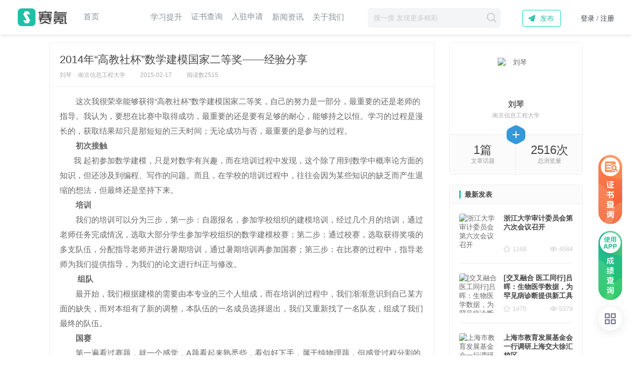

--- FILE ---
content_type: text/html; charset=UTF-8
request_url: https://www.saikr.com/a/1347
body_size: 15414
content:
<!DOCTYPE html>
<!--[if lte IE 9]><html class="lt-ie10 lt-ie9" xmlns="http://www.w3.org/1999/xhtml"> <![endif]-->
<!--[if gt IE 9]><!--><html><!--<![endif]-->
<head>
    <meta http-equiv="Content-Type" content="text/html; charset=utf-8"/>
    <title>2014年“高教社杯”数学建模国家二等奖——经验分享,-大学生社区-赛氪</title>
    <meta name="keywords" content="2014年“高教社杯”数学建模国家二等奖——经验分享,,南京信息工程大学,赛氪,大学生竞赛,大学生活动"/>
    <meta name="description" content="2014年“高教社杯”数学建模国家二等奖——经验分享,作者:刘琴,简介:&nbsp;&nbsp;&nbsp;&nbsp;&nbsp;&nbsp;&nb-大学生竞赛活动社区"/>
    <meta http-equiv="X-UA-Compatible" content="IE=edge,chrome=1"/>
    <meta http-equiv="Access-Control-Allow-Origin" content="*" />
    <meta name="renderer" content="webkit">
    <link rel="Shortcut Icon" href="https://cdn3.saikr.com/img/favicon.ico?v=2025122302">
    <link rel="apple-touch-icon-precomposed" href="https://cdn3.saikr.com/img/icon57x57.png?v=2025122302">
    <link rel="apple-touch-icon-precomposed" sizes="72x72" href="https://cdn3.saikr.com/img/icon72x72.png?v=2025122302"><!-- ipad图标尺寸72x72-->
    <link rel="apple-touch-icon-precomposed" sizes="114x114" href="https://cdn3.saikr.com/img/icon114x114.png?v=2025122302"><!-- 对应retina屏的iPhone及iTouch图标尺寸114x114 -->

    <!-- <link rel="stylesheet" type="text/css" href="https://cdn3.saikr.com/css/top-4.9.6.1.min.css?v=2025122302"> -->
    <link rel="stylesheet" type="text/css" href="https://cdn3.saikr.com/css/top-6.21.2.css?v=2025122302"><!--胜利修改顶部导航高度2024年06月11日14:33:13 -->
    <link rel="stylesheet" type="text/css" href="https://cdn3.saikr.com/css/searchhistory.css?v=2025122302">
    <link rel="stylesheet" type="text/css" href="https://cdn3.saikr.com/css/inprove-info.min.css?v=2025122302">
        <link rel="stylesheet" type="text/css" href="https://cdn3.saikr.com/css/comment.min.css?v=2025122302" >
        <link rel="stylesheet" type="text/css" href="https://cdn3.saikr.com/css/circle.detail-4.4.5.min.css?v=2025122302" >
        <link rel="stylesheet" type="text/css" href="https://cdn3.saikr.com/css/codesnippet/monokai_sublime.min.css?v=2025122302" >
        <script>
        window.WJ_STA_DOMAIN = "https://cdn3.saikr.com/";
        window.WJ_IMG_DOMAIN = "https://www.saikr.com/";
        window.WJ_WEB_DOMAIN = "https://www.saikr.com/";
    </script>
    <script src="https://cdn3.saikr.com/js/sea/sea.js?v=2025122302"></script>
    <script src="https://cdn3.saikr.com/js/sea/seaConfig.js?v=2025122302"></script>
    <script src="https://cdn3.saikr.com/js/jquery-1.10.2.min.js?v=2025122302"></script>
    <script>
    var _hmt = _hmt || [];
    (function() {
      var hm = document.createElement("script");
      hm.src = "//hm.baidu.com/hm.js?f0ef5de4e57d9f0a06baad7f2e18ebb3";
      var s = document.getElementsByTagName("script")[0];
      s.parentNode.insertBefore(hm, s);
    })();
    </script>

</head>

<body >
    <div style="display:none;position:absolute;left:0;top:0;">
        <img src="https://cdn3.saikr.com/img/wechat_share_icon.png?v=2025122302" id="weChatShareIcon">
    </div>
<!--body-wrap-->
<div class="body-wrap">
    <div class="body-main main-wrap v-4-2">
        <div class="nav" id="headernav">
            <div class="common-box nav-main clearfix common-box1400">
                <div class="nav-l fl clear-fix">
                    <a href="https://www.saikr.com" class="lg-img fl" title="赛氪">赛氪</a>
                                        <div class="cp-head-link-box fl clearfix">
                        <a href="https://www.saikr.com" class="cp-head fl " title="首页">首页</a>
                        <!-- 学习中心 -->
                        <div class="header-btn-box special-item fl" style="width:auto;height:44px;margin:0;position: relative;">
                            <span class="cp-head picture-item  " style="margin: 0 0 0 18px;position: relative;top: -30px;"><a href="https://new.saikr.com/contests" style="color: #000;text-decoration: none;display: inline-block;width: 100%;height: 50px;">赛事中心</a></span>
                            <div class="header-btn-content">
                            <a href="https://new.saikr.com/contests" class="i-head fl " title="竞赛">竞赛</a>
                            <a href="https://event.saikr.com/event" class="i-head fl " title="活动">活动</a>
                            <a href="https://new.saikr.com/camp" class="i-head fl " title="实践+">实践+</a>
                            </div>
                        </div>
                         <!-- 学习中心 end -->
                       
                        <!-- <a href="https://www.saikr.com/meeting" class="cp-head navnew fl " title="会议">会议</a> -->
<!--                        <a href="--><!--/" class="cp-head fl navnew" title="游学">游学</a>-->
                        <div class="header-btn-box fl" style="width:auto;height:40px;margin:0;position: relative;">
                            <span class="cp-head " style="margin: 0 0 0 18px;">学习提升</span>
                            <div class="header-btn-content">
                                                                <a href="https://examzone.saikr.com/course/explore" class="i-head fl " title="课程">课程</a>
                                                                                                <a href="https://examzone.saikr.com/question/explore" class="i-head fl " title="题库">题库</a>
                                                                <a href="https://examzone.saikr.com/books" class="i-head fl " title="图书">图书</a>    
                                <a href="https://www.saikr.com/practice" class="i-head fl " title="实习就业">实习就业</a>
                                <a href="https://www.wewinfuture.com/course" class="i-head fl" title="竞赛辅导">竞赛辅导</a>
                                <a href="https://www.wewinfuture.com/course?type=lunwenfudaofabiao" class="i-head fl" title="论文发表">论文发表</a>
                                <a href="https://www.wewinfuture.com/course?type=baoyanyewu" class="i-head fl" title="保研业务">保研业务</a>
                                <a href="https://www.wewinfuture.com/course?type=keyanxiangmu" class="i-head fl" title="科研项目">科研项目</a>
                            </div>
                        </div>
                        <!-- <a href="https://new.saikr.com/cert/query" class="cp-head fl " title="社区">社区</a> -->
                        <a href="https://new.saikr.com/cert/query" class="cp-head fl " style="margin: 0 0 0 18px;" title="证书查询">证书查询</a>
                        <a href="https://www.saikr.com/for_inter" class="cp-head fl " title="入驻申请">入驻申请</a>
                        <!--<a href="https://www.saikr.com/xiaozhao/tisiwi?1" class="cp-head fl " title="校招" target="_blank">校招</a>-->
                        <!-- 资讯 -->
                        <div  class="saikr-news-wrap" style="margin: 0 0px 0 18px;position: relative;float: left;">
                        <a href="https://news.saikr.com/news"  target="_blank" class="" style="font-size: 16px;color:#889196;padding-bottom: 5px;border-bottom: 3px solid transparent;line-height: 1;"  title="新闻资讯">新闻资讯</a>

                        <div class="news-container" >
                                <!-- 左侧区域 -->
                                <div class="news-left">
                                    <div class="news-title">
                                    <h2>最新资讯</h2>
                                    <a href="https://news.saikr.com/news" target="_blank" class="more-btn">查看更多</a>
                                    </div>
                                    <div class="news-list-big">
                                    <!-- 新闻Item 1 循环props.newsList 的前两条数据-->
                                                                                                                <a   class="big-news-item"   href="https://news.saikr.com/news/detail/1243" target="_blank">
                                        <img  src="https://publicqn.saikr.com/news/202601/12/rs69645184f25e49.736572491768182208269.png" alt="赛氪受邀出席第五届“讲好河南故事”外语演讲大赛决赛 见证新时代河南学子外语风采">
                                        <div class="big-news-content">
                                        <h3>赛氪受邀出席第五届“讲好河南故事”外语演讲大赛决赛 见证新时代河南学子外语风采</h3>
                                        <p>2025年1月10日下午，第五届“讲好河南故事”外语演讲大赛线下决赛在郑州航空工业管理学院东校区成功举办。</p>
                                        <span class="time">2026-01-10</span>
                                        </div>
                                    </a>
                                                                                                                                                    <a   class="big-news-item"   href="https://news.saikr.com/news/detail/1242" target="_blank">
                                        <img  src="https://publicqn.saikr.com/news/202601/09/rs6960bf29a70a85.296825721767948106027.jpeg" alt="北京市侨联领导赴赛氪总部考察调研 共商科技文化融合新篇章">
                                        <div class="big-news-content">
                                        <h3>北京市侨联领导赴赛氪总部考察调研 共商科技文化融合新篇章</h3>
                                        <p>近日，北京市侨联副主席兼秘书长李晓菲一行赴赛氪总部考察交流，围绕环球业务板块发展、机器人创新应用及未来合作可能性进行了深入调研。</p>
                                        <span class="time">2026-01-08</span>
                                        </div>
                                    </a>
                                                                                                                                                                                                                                                                                                                                                                                                                                                                                                        </div>
                                </div>

                                <!-- 右侧区域 -->
                                <div class="news-right">
                                    <div class="news-right-list">
                                                                                                                                                                                                                                                                        <div class="right-news-item">
                                        <a href="https://news.saikr.com/news/detail/1240" target="_blank">赛氪携手人工智能亮相“中西部外语翻译大赛百校巡回-西安外国语大学站”活动</a>
                                        <span>2026-01-06</span>
                                    </div>
                                                                                                                                                    <div class="right-news-item">
                                        <a href="https://news.saikr.com/news/detail/1238" target="_blank">中国科学院，机构调整！</a>
                                        <span>2026-01-03</span>
                                    </div>
                                                                                                                                                    <div class="right-news-item">
                                        <a href="https://news.saikr.com/news/detail/1237" target="_blank">2025机器人技能大赛在深圳圆满落幕 赛氪队代表参赛斩获奖项</a>
                                        <span>2025-12-30</span>
                                    </div>
                                                                                                                                                    <div class="right-news-item">
                                        <a href="https://news.saikr.com/news/detail/1236" target="_blank">赛氪支持中国国际科技促进会与吴忠市红寺堡区乡村振兴帮扶活动，启动“科技筑梦”新体验</a>
                                        <span>2025-12-29</span>
                                    </div>
                                                                                                                                                    <div class="right-news-item">
                                        <a href="https://news.saikr.com/news/detail/1239" target="_blank">北京生态修复学会2025年学术年会暨第七届首都生态大讲堂·年度会员代表大会及生态环境大赛颁奖典礼成功举办</a>
                                        <span>2025-12-27</span>
                                    </div>
                                                                                                            </div>
                                </div>
                         </div>
                                <!-- end -->
                        </div> 

                        <!-- 关于我们 -->
                        <div class="header-btn-box fl" style="width:auto;height:40px;margin: 0 48px 0 0;;position: relative;">
                            <span class="cp-head " style="margin: 0 0 0 18px;">关于我们</span>
                            <div class="header-btn-content">
                            <a href="https://www.saikr.com/about" class="i-head fl " title="赛氪介绍">赛氪介绍</a>
                            <a href="https://www.saikr.com/for_bro" class="i-head fl " title="兄弟单位">兄弟单位</a>
                            <a href="https://www.saikr.com/downloads" class="i-head fl " title="APP下载">APP下载</a>
                            <a href="https://www.saikr.com/contact" class="i-head fl " title="联系我们">联系我们</a>
                            </div>
                        </div>
                         <!-- 关于我们 end -->

                    </div>
                                    </div>
                    <div class="nav-r clearfix fr">
        <div class="nav-con">
            <a href="https://www.saikr.com/login" class="register" rel="nofollow"> 登录 / 注册 </a>
        </div>
    </div>
    <!-- 0901 -->
    <div class="n-pub-btn-box fr">发布
        <div class="n-pub-tip">
            <a href="https://www.saikr.com/login" rel="nofollow" title="创建竞赛" class="item icon3">竞赛</a>
            <a href="https://www.saikr.com/login" rel="nofollow" title="发布活动" class="item icon4">活动</a>
            <!-- <a href="https://www.saikr.com/login" rel="nofollow" title="创起提问" class="item icon1">提问</a> -->
            <!-- <a href="https://www.saikr.com/login" rel="nofollow" title="发表文章" class="item icon2">文章</a> -->
        </div>
    </div>
    <!-- 0901 end -->
        <div class="n-user-box fl">
        <div class="nav-search-box js_search_box">
            <form action="https://www.saikr.com/search" method="get" class="banner-search-form" id="navSearchForm">
                <input data-lenovo='https://www.saikr.com/index/search/associate' data-geturl="https://www.saikr.com/index/search/hot_search" data-types="" type="text" autocomplete="off" placeholder="搜一搜 发现更多精彩" id="navSearchInp" class="banner-search-inp js_search_inp" name="search"
                                    >
                <input type="submit" class="common-icon v-4-9 banner-search-btn search_go" value="">
                <div class="search_drop abs opactity_search">
                    <div class="search_normal">
                        <!-- <div class="search_history dis_none_i">
                            <p class="history_p">
                            <span class="search_title">搜索历史</span>
                            <span class="search_clean"><i class="search_history_del"></i>清除历史</span>
                            </p>
                            <ul class="history_list history_record"></ul>
                        </div> -->

                        <div class="every_search">
                            <p class="every_p">
                            <span class="search_title">大家都在搜</span>
                            <img class="remen_icon" src="https://cdn3.saikr.com/img/search/remen_icon@2x.png?v=2025122302">
                            </p>
                            <ul class="history_list every_list">
                            </ul>
                        </div>
                </div>
                <div class="search_lenovo dis_none_i">
                    <ul class="lenovo_list" data-url="https://www.saikr.com/search">
                    </ul>
                    </div>
                </div>
            </form>
        </div>
    </div>
                </div>
        </div>


<script src="https://cdn3.saikr.com/MathJax-master/MathJax.js?config=TeX-AMS_HTML"></script>
    <div class="sk-circle4-1-box common-box clearfix" >
        <!-- left sidebar end -->
        <div class="clearfix circle-homepage fl">
            <div class="common-box738 circle-text-box">
                <h1 class="circle-homepage-tit" title="2014年“高教社杯”数学建模国家二等奖——经验分享">2014年“高教社杯”数学建模国家二等奖——经验分享</h1>
                                <div class="circle-menu-meta clearfix">
                    <dl class="circle-menu-meta-list clearfix fl">
                        <dt class="author-name fl" title="刘琴">刘琴<span class="divide">·</span>南京信息工程大学</dt>
                        <dd class="item time-item fl">2015-02-17</dd>
                        <dd class="item fl" style="display:none">关注<em id="threadFollowCount">1</em><span class="divide">·</span></dd>
                        <dd class="item fl" style="display:none">评论<em class="js_comment_count">0</em><span class="divide">·</span></dd>
                        <dd class="item fl">阅读数<em>2515</em></dd>
                                            </dl>
                </div>
                <hr class="h-line">
                <div class="sk-circle4-1-para-box">
                    <div class="para clearfix">
                        <p>&nbsp;&nbsp;&nbsp;&nbsp;&nbsp;&nbsp;&nbsp;&nbsp;这次我很荣幸能够获得“高教社杯”数学建模国家二等奖，自己的努力是一部分，最重要的还是老师的指导。我认为，要想在比赛中取得成功，最重要的还是要有足够的耐心，能够持之以恒。学习的过程是漫长的，获取结果却只是那短短的三天时间；无论成功与否，最重要的是参与的过程。</p><p>&nbsp;&nbsp;&nbsp;&nbsp;&nbsp;&nbsp;&nbsp;&nbsp;<strong>初次接触</strong></p><p>&nbsp;&nbsp;&nbsp;&nbsp;&nbsp;&nbsp;&nbsp;我&nbsp;起初参加数学建模，只是对数学有兴趣，而在培训过程中发现，这个除了用到数学中概率论方面的知识，但还涉及到编程、写作的问题。而且，在学校的培训过程中，往往会因为某些知识的缺乏而产生退缩的想法，但最终还是坚持下来。</p><p>&nbsp;&nbsp;&nbsp;&nbsp;&nbsp;&nbsp;&nbsp;<strong>&nbsp;培训</strong></p><p>&nbsp;&nbsp;&nbsp;&nbsp;&nbsp;&nbsp;&nbsp;&nbsp;我们的培训可以分为三步，第一步：自愿报名，参加学校组织的建模培训，经过几个月的培训，通过老师任务完成情况，选取大部分学生参加学校组织的数学建模校赛；第二步：通过校赛，选取获得奖项的多支队伍，分配指导老师并进行暑期培训，通过暑期培训再参加国赛；第三步：在比赛的过程中，指导老师为我们提供指导，为我们的论文进行纠正与修改。</p><p>&nbsp;&nbsp;&nbsp;&nbsp;&nbsp;&nbsp;&nbsp;&nbsp;&nbsp;<strong>组队</strong></p><p>&nbsp;&nbsp;&nbsp;&nbsp;&nbsp;&nbsp;&nbsp;&nbsp;最开始，我们根据建模的需要由本专业的三个人组成，而在培训的过程中，我们渐渐意识到自己某方面的缺失，而对本组有了新的调整，本队伍的一名成员选择退出，我们又重新找了一名队友，组成了我们最终的队伍。</p><p>&nbsp;&nbsp;&nbsp;&nbsp;&nbsp;&nbsp;<strong>&nbsp;&nbsp;国赛</strong></p><p>&nbsp;&nbsp;&nbsp;&nbsp;&nbsp;&nbsp;&nbsp;&nbsp;第一遍看过赛题，就一个感觉，A题看起来熟悉些，看似好下手，属于纯物理题，但感觉过程分割的比较多，处理比较困难；B题是一个动态过程，看上去无从下手。搜了文献后，发现A题能找到些文献，但B题只能找到桌椅的动态过程，但一篇文献都找不到。一个早上我们就在纠结选哪个题中度过了。由于时间有限，我们投票决定，我们两个女生对B题的动态过程实在想像不出，而对A题却有思路走下去，最终选择了A题。</p><p>&nbsp;&nbsp;&nbsp;&nbsp;&nbsp;&nbsp;&nbsp;&nbsp;题目定下后，最重要的是文献的查找，它能给我们提供新颖的思路，这就用到了中国知网的帮助，根据关键字查找，通过一篇篇文献的阅读，明白A题的解题方法；并且我们在粗避障与精避障阶段，使用了我们新用的九宫格螺旋搜索法，最终找到落地点。</p><p>&nbsp;&nbsp;&nbsp;&nbsp;&nbsp;&nbsp;&nbsp;&nbsp;其实，比赛期间，最难熬的是最后一天晚上，尽管我们早早的将论文初稿确定，但其中存在的问题很多，我们在老师的帮助下，不断的修改更正，在第二天凌晨五点才定稿。越是接近交稿时间，就越是紧张，好在最终完美落幕。</p><p>&nbsp;&nbsp;&nbsp;&nbsp;&nbsp;&nbsp;&nbsp;&nbsp;以上就是我的经历了。在比赛中，我们是一个团队，在平时就要注意培养团队精神，此外，论文的书写排版很重要，word的排版技巧一定要熟练掌握，多阅读一些优秀的论文，学习他人的精华之处。</p><p>&nbsp;&nbsp;&nbsp;&nbsp;&nbsp;&nbsp;&nbsp;&nbsp;在比赛时，大家一定要此外，注意对赛题的把握和理解问题，我们就因此在比赛中出现了一小段插曲；摘要是文章的重中之重，大家要重点花时间写，至少需要3~4小时，因为摘要在很大程度上决定了比赛的成绩。论文一定要简洁明了，不可冗余，将结果全部显示出来。</p><p>&nbsp;&nbsp;&nbsp;&nbsp;&nbsp;&nbsp;&nbsp;&nbsp;谨以此文献给我亲爱的队友，指导老师及所有教给我们建模知识的老师们，谢谢你们！</p>                    </div>
                                        <div class="para f-14">
                        本文由&nbsp;<a href="/u/409723" class="link text-d">刘琴</a>&nbsp;授权&nbsp;赛氪网&nbsp;发表，并经赛氪网编辑。转载此文章须经作者同意，并请附上出处(赛氪网)及本页链接。原文链接<a href="https://www.saikr.com/a/1347" class="link">https://www.saikr.com/a/1347</a>
                    </div>
                    
                    <div class="sk-circle-detail-handle-box">
                                                    <a class="item praise" target="_blank" href="/login">
                                <span class="item-icon reward-after-icon">
                                    <span class="item-txt">赞</span>
                                </span>
                                <span class="item-count ">
                                    <em class="item-num">173</em>
                                </span></a>
                        
                                                    <a target="_blank" href="/login" class="item reward" pop-target="rewardInfoPop">
                                <span class="item-icon reward-after-icon">
                                    <span class="item-txt">打赏</span>
                                </span>
                                <span class="item-count hide">
                                    <em class="item-num" id="rewardNum">0</em>
                                </span>
                            </a>
                                            </div>
                    <div class="sk-article-detail-handle-box">
                                                    <a title="收藏此文章" class="common-after-icon v-4-4-5 sk-article-collect-btn " href="/login" target="_blank"> 
                                收藏
                                <span class="js_num" style="display:none">1</span>
                            </a>
                            
                                                
                        <div class="sk-article-share-wrap clearfix">
                            <div class="fl tip">分享</div>
                            <div class="bdsharebuttonbox fl">
                                <a href="#" class="bds_sqq" data-cmd="sqq" title="分享到QQ好友"></a>
                                <a href="#" class="bds_tsina" data-cmd="tsina" title="分享到新浪微博"></a>
                                <a href="#" class="bds_qzone" data-cmd="qzone" title="分享到QQ空间"></a>
                                <a href="#" class="bds_weixin" data-cmd="weixin" title="分享到微信"></a>
                            </div>
                        </div>
                    </div>
                </div>
            </div>
            <div class="common-box738 dis-max-hot-box comment-list">
                <div class="dis-hot-comment-box">
                    <div class="dis-hot-box common-box738">
                        <a href="#commentListToTop" id="toCommentListBtn"></a>
                        <div class="common-box738  o-turn-box clearfix">
                            <div class="comment-list-to-top-box" id="commentListToTop"></div>
                            <span class="o-turn-para fl"><span class="o-turn-data js_comment_count" id="commentTotalNum">0</span>个评论
                            （ <a href="javascript:;" class="js_comment_load_action o-turn active" action-url="/reply/ajax_lists/journal?sort=1&journal_id=1347" action-cid="#deLoadMoreBtn" action-pid="#commentList" id="commentDeBtn">按时间倒序</a> ·
                               <a href="javascript:;" class="js_comment_load_action o-turn" action-url="/reply/ajax_lists/journal?journal_id=1347" action-cid="#asLoadMoreBtn" action-pid="#commentList">按时间正序</a>）
                            </span>
                            <!-- 11.18 未登陆唤起登陆 -->
                                                            <a href="/login" class="goto-comment fr">
                                 <i class="common-icon edit-icon goto"></i>发表评论
                            </a>
                                                       
                        </div>
                        <div class="reply-new-list" id="commentList">
                        </div>
                        <div class="loading-img-box" id="loadingImgBox"></div>
                        <div class="cp-show-more common-box700 js_load_more_box hide">
                            <input type="button" class="cp-show-more-btn" value="点击查看更多..." id="asLoadMoreBtn" action-url="/reply/ajax_lists/journal?journal_id=1347&sort=0">
                        </div>
                        <div class="cp-show-more common-box700 js_load_more_box hide">
                            <input type="button" class="cp-show-more-btn" value="点击查看更多..." id="deLoadMoreBtn" action-url="/reply/ajax_lists/journal?journal_id=1347&sort=1">

                        </div>
                        <!-- 发话题框 -->
                                                <div class="sk-circle-detail-lgr-tip-box">
                            别默默的看了，快来和大家聊聊吧，登录后发表评论~
                            <a href="/login" target="_blank" class="fr sk-btn sk-btn-green">登录</a>
                            <a href="/reg" target="_blank" class="fr sk-btn reg-btn">立即注册</a>
                        </div>
                                            </div>
                </div>
            </div>
        </div>
        <!-- right info -->
        <div class="sidebar-b fr">
            <div class="sidebar-b-con m-20">
                <div class="avatar">
                    <a href="/u/409723" class="avatar-link" title="刘琴"><img src="https://publicqn.saikr.com/2017/02/08/name_avatar/589aa90389e4b.png" alt="刘琴" ></a>
                    <a href="/u/409723"><p class="avatar-name" title="刘琴">刘琴</p></a>
                    <p class="avatar-scholl" title="南京信息工程大学">南京信息工程大学</p>
                </div>
                <div class="two-data-box clearfix">
                    <div class="data-box fl">
                        <p class="uniform data">1篇</p>
                        <p class="uniform tit">文章话题</p>
                    </div>
                    <div class="data-box fr">
                        <p class="uniform data">2516次</p>
                        <p class="uniform tit">总浏览量</p>
                    </div>

                                    <a href="/login" target="_blank"><i class="common-icon focus-icon js_handle_action"></i></a>
                                    <!-- 已关注加active -->
                   <!--  <i class="common-icon focus-icon active"></i> -->
                </div>
            </div>
            <div class="sidebar-b-con">
                <div class="title-box">
                   <h3 class="title">最新发表</h3>
                </div>
                <div class="new-active-box">
                    <div class="new-active-list">
                                            <a href="https://www.saikr.com/a/615829" title="浙江大学审计委员会第六次会议召开" class="new-active-item clearfix">
                            <div class="active-img-box fl">
                                <img src="https://publicqn.saikr.com/8dc0dec71b2723054cf3a5360c96e9e60.16227011242881417.jpg?imageView2/1/w/80/h/80" alt="浙江大学审计委员会第六次会议召开" >
                            </div>
                            <div class="acitve-detail-box fr">
                                <h3 class="tit">
                                    <div class="link">浙江大学审计委员会第六次会议召开</div>
                                </h3>
                                <div class="active-data-box clearfix">
                                    <span class="active-data-con fl"><i class="common-icon-big active-col-icon"></i>1168</span>
                                    <span class="active-data-con fr"><i class="common-icon-big active-scan-icon"></i>4584</span>
                                </div>
                            </div>
                        </a>
                                            <a href="https://www.saikr.com/a/615828" title="[交叉融合  医工同行]吕晖：生物医学数据，为罕见病诊断提供新工具" class="new-active-item clearfix">
                            <div class="active-img-box fl">
                                <img src="https://publicqn.saikr.com/9fc88edeabe2994aa564b83a77e3ee7d0.4572602950502187.jpg?imageView2/1/w/80/h/80" alt="[交叉融合  医工同行]吕晖：生物医学数据，为罕见病诊断提供新工具" >
                            </div>
                            <div class="acitve-detail-box fr">
                                <h3 class="tit">
                                    <div class="link">[交叉融合  医工同行]吕晖：生物医学数据，为罕见病诊断提供新工具</div>
                                </h3>
                                <div class="active-data-box clearfix">
                                    <span class="active-data-con fl"><i class="common-icon-big active-col-icon"></i>1475</span>
                                    <span class="active-data-con fr"><i class="common-icon-big active-scan-icon"></i>5379</span>
                                </div>
                            </div>
                        </a>
                                            <a href="https://www.saikr.com/a/615827" title="上海市教育发展基金会一行调研上海交大徐汇校区" class="new-active-item clearfix">
                            <div class="active-img-box fl">
                                <img src="https://publicqn.saikr.com/e96a1bc3e023e16a933d9510320833650.22248491900973022.jpg?imageView2/1/w/80/h/80" alt="上海市教育发展基金会一行调研上海交大徐汇校区" >
                            </div>
                            <div class="acitve-detail-box fr">
                                <h3 class="tit">
                                    <div class="link">上海市教育发展基金会一行调研上海交大徐汇校区</div>
                                </h3>
                                <div class="active-data-box clearfix">
                                    <span class="active-data-con fl"><i class="common-icon-big active-col-icon"></i>1498</span>
                                    <span class="active-data-con fr"><i class="common-icon-big active-scan-icon"></i>5398</span>
                                </div>
                            </div>
                        </a>
                                        </div>
                </div>
            </div>
        </div>
    </div>
   
<!--打赏弹窗-->
<div class="pop-box pop-modal js_pop_modal" style="width:560px;margin-left:-280px;height:auto;" id="rewardInfoPop">
    <span class="common-icon pop-close js_pop_close"></span>
    <div class="pop-box-tit">打赏</div>
    <form action="/reward/journal" method="post" class="sk-reward-info-form" id="rewardInfoForm">
        <a href="/u/409723" class="avatar" title="刘琴">
            <img src="https://publicqn.saikr.com/2017/02/08/name_avatar/589aa90389e4b.png" alt="刘琴">
        </a>
        <input type="hidden" name="source_id" value="1347">
        <div class="common-form-line reward-amount-line">
            <div class="common-form-label">打赏金额<em class="tip">（金额：¥0）</em></div>
            <div class="common-input reward-after-icon">
                <input type="text" name="amount" placeholder="请输入打赏金额" data-rule-required="true" data-msg-required="请输入打赏金额" data-rule-number="true" data-rule-min="0.1" data-msg-min="至少打赏0.1元">
            </div>
        </div>
        <div class="common-form-line">
            <div class="common-form-label">给Ta留言</div>
            <div class="common-textarea">
                <textarea name="message" data-rule-isLegalCharacter="true">你写的这么好，我还能说什么呢~~</textarea>
            </div>
        </div>
        <input type="submit" class="sk-btn sk-btn-orange sk-reward-info-btn" value="立即打赏">
        <div class="success-tip">赏金已入袋，多谢！(*^__^*)</div>
    </form>
</div>
<!-- 打赏成功动效模块 -->
<div class="pop-reward-success-box js_pop_modal" id="rewardSuccessPop">
    <div class="pop-reward-coin" id="rewardCoin"></div>
    <div class="pop-reward-wallet back"></div>
    <div class="pop-reward-wallet front"></div>
</div>
<!-- 动画音效模块 -->
<audio id="audio" src="https://cdn3.saikr.com/voice/coin.mp3?v=2025122302" preload="auto" style="display:none"></audio>
<div id="ccMusicBtn" style="display:none"></div>
</div>
</div>

 <div class="footer-wrap v-4-2 v-6-22">
    <div class="saikrbj_pic  "></div>
     <div class="footer other">
         <div class="common-box footer-box common-box1200">
             <div class="fl ft-info-box">
                 <div class="ft-tit" title="关于赛氪">关于赛氪</div>
                 <ul class="ft-list">
                     <li class="item">
                         <a href="https://www.saikr.com/about" title="了解赛氪" target="_blank" rel="nofollow">了解赛氪</a>
                     </li>
                     <li class="item">
                         <a href="https://www.saikr.com/for_bro" title="兄弟单位" target="_blank" rel="nofollow">兄弟单位</a>
                     </li>
                     <li class="item">
                         <a href="https://www.saikr.com/joinus" title="加入我们" target="_blank" rel="nofollow">加入我们</a>
                     </li>
                     <li class="item">
                         <a href="https://www.saikr.com/contact" title="服务协议" target="_blank" rel="nofollow">联系我们</a>
                     </li>
                     <li class="item">
                         <a href="https://www.saikr.com/convention" title="平台竞赛公约" target="_blank" rel="nofollow">平台竞赛公约</a>
                     </li>
                    
                 </ul>
             </div>
             <div class="fl ft-info-box">
                 <div class="ft-tit" title="帮助中心">帮助中心</div>
                 <ul class="ft-list">
                     <li class="item">
                         <a href="https://www.saikr.com/help" title="常见问题" target="_blank" rel="nofollow">常见问题</a>
                     </li>
                    
                     <li class="item">
                         <a href="https://www.saikr.com/products" title="产品介绍" target="_blank" rel="nofollow">产品介绍</a>
                     </li>
                     <!-- <li class="item">
                         <a href="https://www.saikr.com/vas" title="增值服务" target="_blank" rel="nofollow">增值服务</a>
                     </li> -->
                     <li class="item">
                         <a href="https://www.saikr.com/criterion" title="社区规范" target="_blank" rel="nofollow">社区规范</a>
                     </li>
                    
                 </ul>
             </div>
             <div class="fl ft-info-box" style="width: 200px">
                 <div class="ft-tit" title="在线客服">在线客服</div>
                 <ul class="ft-list">
                     <!-- <li class="item">
                        官方客服QQ：<a href="https://wpa.qq.com/msgrd?v=3&uin=2563054446&site=qq&menu=yes">2563054446</a>
                     </li>
                     <li class="item">
                       官方QQ群：541975455
                     </li> -->
                     <li class="item pop weixin_service wximg">
                     官方客服微信：
                     </li>

                     <li class="item worktime">
                     工作时间：工作日 10:00-19:00
                     </li>
                 </ul>
             </div>
             <div class="fl ft-info-box" style="width: 240px">
                 <div class="ft-tit" title="商务合作" >商务合作</div>
                 <ul class="ft-list">
                 <li class="item pop weixin_service businessimg">
                     郑经理微信：
                     </li>
                     <li class="item pop weixin_service businessimg businessimg2">
                     邢经理微信：
                     </li>
                 </ul>
             </div>
             <div class="fr ft-info-box ft-info-box-code" style="width: 270px;">
                <div class="ft-tit" title="关注我们">关注我们</div>
                <div class="ewm_list ewm_list_service">
                    <div class="ewm_img ewm_service"></div>
                    <p>赛氪服务号</p>
                </div>
                <div class="ewm_list">
                    <div class="ewm_img ewm_app"></div>
                    <p>下载赛氪APP</p>
                </div>
            </div>
            <div class="ft-partners-box clearfix">
            <div class="ft-tit" style="min-width: 140px;">兄弟单位链接</div>
                 <div class="ft-partners-link-box">
                     <a href="https://www.wewinfuture.com/" target="_blank" title="优研升">优研升</a>
                     <a href="https://www.shenlanxueyuan.com/" target="_blank" title="深蓝学院">深蓝学院</a>
                     <a href="https://www.arborseek.com/" target="_blank" title="天树探界">天树探界</a>
                     <a href="https://www.huikr.com/" target="_blank" title="会氪">会氪</a>
                 </div>
             </div>
             <div class="ft-partners-box clearfix" style="padding-top: 21px;">
                 <div class="ft-tit">友情链接</div>
                 <div class="ft-partners-link-box">
                     <a href="https://developer.huawei.com/" target="_blank" title="华为开发者联盟">华为开发者联盟</a>
                     <a href="https://partner.huawei.com/university/webui_portal/#/home" target="_blank" title="华为人才发展中心">华为人才发展中心</a>
                     <a href="http://www.alibabagroup.com" target="_blank" title="阿里巴巴">阿里巴巴</a>
                     <a href="http://www.msra.cn" target="_blank" title="微软亚洲研究院">微软亚洲研究院</a>
                     <a href="http://click.aliyun.com/m/4719/" target="_blank" title="微软亚洲研究院">阿里云</a>
                     <a href="http://click.aliyun.com/m/6632/" target="_blank" title="云栖社区">云栖社区</a>
                     <a href="https://www.boe.com/" target="_blank" title="京东方">京东方</a>
                     <a href="http://www.ehualu.com/" target="_blank" title="易华录">易华录</a>
                     <a href="http://www.bett.org.cn/" target="_blank" title="全国商务外语翻译考试（BETT）">全国商务外语翻译考试（BETT）</a>
                     <a href="https://www.flrb.org.cn/" target="_blank" title="中国城商联外研分会（FLRB）">中国城商联外研分会（FLRB）</a>
                     <!-- <a href="http://www.coolpad.com" target="_blank" title="酷派">酷派</a>
                     <a href="http://www.le.com" target="_blank" title="乐视">乐视</a>
                     <a href="https://www.saikr.com/active/chenxingplan" target="_blank" title="晨星成长计划">晨星成长计划</a> -->
                     <!-- <a href="http://www.gizwits.com/" target="_blank" title="机智云">机智云</a> -->
                 </div>
             </div>

         </div>
     </div>
     <!-- 备案 footer -->
     <div class="ft-btm">
         <div class="common-box ft-btm-box">
            <div class="btn-con">
                 <span class="ft-paragraph">©<span id="nowYear"></span>赛氪<span class="s-4">|</span>环球赛乐（北京）科技有限公司</span>
                 <span><a href="https://beian.miit.gov.cn/" target="_blank" style="color: #555;">京ICP备14013810号-3</a><span class="s-4">|</span><a href="http://www.beian.gov.cn/portal/registerSystemInfo?recordcode=11011402054247" target="_blank" style="color: #555;"><img style="width: 16px;" src="https://cdn3.saikr.com/img/beian_pic.png?v=2025122302">&nbsp;京公网安备11011402054247号</a></span>
<!--                 <span><a href="https://beian.miit.gov.cn/" target="_blank" style="color: #555;">京ICP备14013810号-3</a></span>-->
             </div>
         </div>
     </div>
 </div>


<!-- 右侧回到顶部 -->
<!-- <a class="sly-ai-btn" href="https://gpt.saikr.cn/web/?tkdz" target="_blank">
   <img src="https://cdn3.saikr.com/img/ai_icon@2x.png?v=2025122302" alt="赛乐云AI">
   赛乐云AI</a> -->
<div class="to-top-box" id="toUpBox">
<!-- zhengshuchaxun@2x.png -->
<!-- <a class="to-up-btn" href="https://gpt.saikr.cn/web/?tkdz" target="_blank">
<img src="https://cdn3.saikr.com/img/ai_icon@2x.png?v=25" alt="赛乐云AI"></a> -->
<a class="to-up-btn" href="https://new.saikr.com/cert/query" target="_blank">
<img src="https://cdn3.saikr.com/img/zhengshuchaxun@2x.png?v=2025122302" alt="证书查询"></a>
    <!-- 广告条 -->
    <a href="/about/downloads" class="to-up-btn"><img src="https://cdn3.saikr.com/img/rfloat/chengjichaxun@2x.png?v=2025122302" alt="赛氪APP全新升级"><a>

    <a href="javascript:;" class="to-top-btn common-icon-big" id="toUp" title="返回顶部"></a>

    <a   href="/login"  class="to-cart-wrap" id="carWrap" style="display:none;">
        <!-- 2购物车 footer  -->
        <div class="to-feedback-con">
            <i class="icon"></i>
            <!-- <span class="txt">购</span>
            <span class="txt">物</span>
            <span class="txt">车</span> -->
                    </div>
    </a>
    <!-- <a href="https://www.saikr.com/act/3356" target="_blank"  style="display: block;width: 80px;height: 80px;background-image: url(https://cdn3.saikr.com/img/active/kxj/qixi.jpg?v=2025122302);background-size: 100%;margin-bottom: 10px;border-radius: 4px;"></a> -->

    <!-- <a href="/feedback" target="_blank" class="to-back-btn" title="意见反馈">反馈</a> -->

    <!-- <a href="/about/downloads" class="common-icon-big to-msite-btn" title="扫描下载赛氪APP">
    下载 -->
        <!-- <span class="weixin-box">
            <img src="https://cdn3.saikr.com/img/rfloat/appdown.png?v=2025122302" alt="扫描下载赛氪APP">
            <span class="weixin-txt">扫描下载赛氪APP<br>进群撩大神</span>
            <span class="arrow arrow-right boxL-cor"></span>
            <span class="arrow arrow-right boxL-cor boxL-cor2"></span>
        </span> -->
    <!-- </a> -->
    <div class="to-msite-btn to-msite-btn-2">
    <!-- 关注 -->
        <span class="weixin-box" style="margin-top: -42px;">
            <a href="/about/downloads" class="custom-sub-item green">
                <p class="title">下载赛氪APP</p>
                <p class="desc">参加有趣活动，获得赛程提醒</p>
                <p class="desc">分享大学生活，获得前辈指点</p>
            </a>
            <a href="/feedback" target="_blank" class="custom-sub-item orange">
                <p class="title">意见反馈</p>
                <p class="desc">产品建议、功能吐槽、使用问题…</p>
                <p class="desc">欢迎提出关于赛氪网的问题和建议 :)</p>
            </a>
            <div class="custom-sub-bottom">
                <div>
                    <img src="https://cdn3.saikr.com/img/rfloat/dingyuehao_pic@2x.png?v=2025122302" alt="微信公众号">
                    <div class="weixin-text">关注赛氪订阅号</div>
                </div>
                <div>
                    <img src="https://cdn3.saikr.com/img/rfloat/fuwuhao_pic@2x.png?v=2025122302" alt="微信服务号">
                    <div class="weixin-text">关注赛氪服务号</div>
                </div>
            </div>
            <!-- <img src="https://cdn3.saikr.com/img/rfloat/dingyuehao_pic@2x.png?v=2025122302" alt="微信公众号">
            <span class="weixin-txt">关注赛氪订阅号</span>
            <img src="https://cdn3.saikr.com/img/rfloat/fuwuhao_pic@2x.png?v=2025122302" alt="微信服务号">
            <span class="weixin-txt">关注赛氪服务号</span>
            <span class="arrow arrow-right boxL-cor" style="margin-top: 70px;"></span>
            <span class="arrow arrow-right boxL-cor boxL-cor2" style="margin-top: 69px;"></span> -->
        </span>
    </div>

</div>

    <!--百度推送-->
    <script>
    (function(){
        var bp = document.createElement('script');
        var curProtocol = window.location.protocol.split(':')[0];
        if (curProtocol === 'https') {
            bp.src = 'https://zz.bdstatic.com/linksubmit/push.js';
        }
        else {
            bp.src = 'http://push.zhanzhang.baidu.com/push.js';
        }
        var s = document.getElementsByTagName("script")[0];
        s.parentNode.insertBefore(bp, s);
    })();
    </script>


<!-- 兼容提示弹窗 -->
<div class="pop-box pop-modal compatible-pop-modal">
    <div class="pop-box-tit">温馨提示</div>
    <div class="pop-text-info-box">
        <p class="pop-info-tit">非常抱歉！本站不支持旧版本IE浏览器~~建议使用IE10/IE11/Chrome/Firefox/Safari等高级浏览器浏览。</p>
    </div>
</div>
<div class="lg-mask compatible-mask"></div>
<!-- 兼容提示弹窗 END -->
<div class="lg-mask" id="popMask"></div>
<div class="lg-error-box v-4-3 v-4-6 js_pop_modal" id="ajaxMessageBox">
    <!-- <div class="lg-error-icon js-lg-error-icon"></div> -->
    <div class="lg-error-header">
        温馨提示
        <i class="common-icon lg-error-close js_pop_close"></i>
    </div>
    <div class="lg-error-con" id="ajaxMessage" style="
    padding: 0;
    height: 140px;
    color: #444;
    font-size: 18px;
    width: 400px;
    text-align: center;">
    </div>
    <div class="js-noLoginTo" style="
    position: absolute;
    top: 130px;
    margin: 0 auto;
    align-items: center;
    justify-content: center;
    display: none;
    width: 400px;">
    <span>3秒后进入登录页</span>
    <!-- <a href="/login" target="_blank" style="color: #22bfa7;font-size: 14px;margin-left: 4px;">登录</a> -->
    </div>
</div>
<div id="promptMessageBox" class="pop-box pop-modal prompt-box v-4-3 js_pop_modal">
    <div class="pop-box-tit" id="promptMessageTitle">
        温馨提示
    </div>
    <div class="prompt-con">
        <div class="prompt-txt" id="promptMessage"></div>
        <div class="prompt-btn-box clearfix">
            <a class="fr sk-btn sk-btn-green prompt-btn" href="javascript:;" id="promptConfirmBtn">确定</a>
            <a class="fr sk-btn prompt-btn js_pop_close" href="javascript:;">取消</a>
        </div>
    </div>
</div>
<!--用户交互提示弹窗-->
<div class="sk-handle-message-pop" id="handleMessagePop"></div>
<div class="pop-box pop-modal pop-feedback-modal js_pop_modal" id="popFeedBackModal">
    <span class="common-icon pop-close js_pop_close"></span>
    <div class="pop-box-tit">帮助与反馈</div>
    <div class="pop-feedback-box">
        <h3 class="pop-feedback-tit">热门问题</h3>
        <div class="pop-feedback-con">
            <div class="pop-feedback-q-list" id="popFeedBackList"></div>
        </div>
        <div class="pop-feedback-footer">
            <div class="item">查看<a href="https://www.saikr.com/help" class="item-link" target="_blank">更多问题&gt;&gt;</a></div>
            <div class="item">还没解决or用着不爽？来撩<a target="_blank" href="https://wpa.qq.com/msgrd?v=3&uin=2563054446&site=qq&menu=yes"><span class="item-link">赛赛&gt;&gt;</span></a>
            </div>
        </div>
    </div>
</div>
<button id="h5NoticeButton" style="display:none"></button>
 <!-- toast提示 -->
 <div class="toastMessageBox" id="toastMessageBox"> </div>
<script src="https://cdn3.saikr.com/js/lib/top-4.5.js?v=2025122302"></script>
<script src="https://cdn3.saikr.com/js/dist/jqueryMarquee.js?v=2025122302"></script>
<script>seajs.use(['lib/topbar-4.9.js','lib/footer.min.js']);</script>
<script src="https://cdn3.saikr.com/js/require/lib/search.js?v=2025122302"></script>
<!--<script src="--><!--"></script>-->
<!-- 姓名 -->
<!-- 姓名 /完善用户信息-->
    <script src="https://cdn3.saikr.com/js/lib/circle.detail-4.3.min.js?v=2025122302"></script>
    <script src="https://cdn3.saikr.com/js/dist/highlight.pack.js?v=2025122302"></script>
<!-- {# 在线咨询自定义按钮  -->
<!-- <div id="slxy-customer" >
    <div id="unreadNum">0</div>
    <div class="slxy-groups">
        <div class="slxy-groups__item" id="slxy-sales">
            <span class="widget__icon"></span>
            <span id="widgetBtnText">在线咨询</span>
        </div>
    </div>
</div> -->
<script type='text/javascript'>
//    华为帐号登录
    var client_id =$('input[name="client_id"]').val(),redirect_uri=$('input[name="redirect_uri"]').val(),scope=$('input[name="scope"]').val();
    var redirectUrl='https://oauth-login.cloud.huawei.com/oauth2/v3/authorize?'+
        'response_type=code&access_type=offline&state=state_parameter_passthrough_value&client_id='+client_id +'&redirect_uri='+ redirect_uri +'&scope='+ scope;
    $('.js-huawei-btn').off('click').on('click',function(){
        window.location.href=redirectUrl;
    });
</script>
<script type='text/javascript'>
$(function(){
    setTimeout(() => {
        var loginBtn = $('.js-noLoginTo')
        var msgDom = $('#ajaxMessageBox')
        var msgTxt = $('#ajaxMessage')
        var msgIcon = $('.js-lg-error-icon')
        var popMaskDom = $('#popMask')
        // console.log(loginBtn, msgTxt)
        $(document).on('click', '.js_handle_action, .js_reply_submit, .js-arrow-btn, .js_sub_reply_submit',function(){
            // msgDom.css('display', 'none')
            setTimeout(() => {
                if(msgDom.css('display') == 'block' && msgTxt != '' && msgTxt.text().indexOf('登录')){
                    loginBtn.css('display', 'flex')
                    msgIcon.css('margin-top', '-10px')
                    // popMaskDom.css('display', 'none')
                    // window.location.href = '/login'
                    // window.open('/login')
                    // setTimeout(() => {
                    //     window.location.href = '/login'
                    // }, 3000);
                    var num = 3, timer = null
                    $('.js-noLoginTo span').text(`${num}秒后进入登录页`)
                    timer = setInterval(() => {
                        num --
                        if (num) {
                            $('.js-noLoginTo span').text(`${num}秒后进入登录页`)
                        } else {
                            num = 0
                            window.open('/login')
                            // $('.js-noLoginTo span').text("如果没有自动跳转，请点击")
                            msgDom.css('display', 'none')
                            loginBtn.css('display', 'none')
                            popMaskDom.css('display', 'none')
                            msgIcon.css('margin-top', '-27px')
                            msgTxt.text('')
                            clearInterval(timer)
                        }
                    }, 1000);
                }

                else {
                    msgDom.css('display', 'none')
                    loginBtn.css('display', 'none')
                    popMaskDom.css('display', 'none')
                    msgIcon.css('margin-top', '-27px')
                    msgTxt.text('')
                }
            }, 300);
        })
        $(document).on('click', '.js_pop_close', function(){
            msgDom.css('display', 'none')
            loginBtn.css('display', 'none')
            popMaskDom.css('display', 'none')
            msgIcon.css('margin-top', '-27px')
            msgTxt.text('')
        })
    }, 0);
    $(".js-file-feedback").hover(function (e) {//鼠标经过时业务处理
      var $t=$(this);
      $t.find('pre').show();
    },function () {//鼠标离开时业务处理
      var $t=$(this);
      $t.find('pre').hide();
    });
    // 购物车显隐
    var $cartWrapDom = $("#carWrap")
    var currPathName = window.location.pathname
    if (currPathName.includes('/books') || currPathName.includes('/goods')) {
        $cartWrapDom[0].style.display = 'block';
    }
    // 用户信息完善弹窗
    if ($('#useImpoveInfoForm').length > 0) {
      selectSchoolAct();
    }
})
</script>
</body>
</html><script>
$(function(){
    showFace('.js_emo_parent');//执行评论表情方法
    /* 分享 */
    window._bd_share_config={"common":{"bdSnsKey":{},"bdText":"","bdMini":"2","bdMiniList":false,"bdPic":"","bdStyle":"1","bdSize":"24"},"share":{}};with(document)0[(getElementsByTagName('head')[0]||body).appendChild(createElement('script')).src='https://cdn3.saikr.com/static/api/js/share.js?v=89860593.js?cdnversion='+~(-new Date()/36e5)];
    /* 代码高亮 */
    hljs.initHighlightingOnLoad();
});
</script>

--- FILE ---
content_type: text/html; charset=UTF-8
request_url: https://www.saikr.com/reply/ajax_lists/journal?sort=1&journal_id=1347
body_size: 1523
content:
{"code":0,"message":"Successful","data":{"list":"<!-- ajax请求的竞赛评论列表，返回给前端显示 -->\r\n<input type=\"hidden\" name=\"islast\" id=\"islast\" value=\"1\">","is_last":1}}

--- FILE ---
content_type: text/css
request_url: https://cdn3.saikr.com/css/comment.min.css?v=2025122302
body_size: 1961
content:
@charset "utf-8";.discuss-box{width:810px;height:40px;margin:0 auto}.discuss-box .post-btn{display:inline-block;font-size:14px;color:#999;padding:15px 0 6px;margin-right:40px;border-bottom:2px solid transparent}.discuss-box .post-btn:hover{color:#22bfa7;border-bottom:2px solid #22bfa7}.dis-max-hot-box{width:812px;margin:0 auto}.dis-hot-comment-box{margin:0 0 110px 10px}.dis-hot-box{width:800px}.event-comment-form{height:0;overflow:hidden;-webkit-transition:all .4s ease;-moz-transition:all .4s ease;-ms-transition:all .4s ease;transition:all .4s ease}.event-comment-form.show{overflow:initial;height:261px}.text-oper-input-box{padding-top:50px}.text-oper-input{min-height:140px;font-size:16px;margin-bottom:20px;position:relative}.text-oper-input label.error{position:absolute;width:100%;left:0;bottom:-14px;font-size:12px}.text-oper-input .text-lt{position:absolute;left:15px;top:15px;font-size:14px;color:#d3d3d3;padding:0 2px;-webkit-transition:all .2s linear;-moz-transition:all .2s linear;-ms-transition:all .2s linear;transition:all .2s linear;cursor:text}.text-oper-input .input-text{border-radius:4px;padding:15px;height:140px;background:#fff;border:1px solid #e6e6e6}.text-oper-input.active .text-lt{top:-8px;font-size:12px;background:#f7f7f7;color:#22bfa7}.face-btn-box{position:relative}.face-btn-box .emoji{position:relative}.face-btn-box .emoji,.face-btn-box .emoji a{display:block;width:20px;height:20px}.face-btn-box .emoji .smile-face{width:20px;height:20px;display:inline-block;background-position:-3px -258px}.o-turn-box{margin-top:30px;height:55px;border-top:1px solid #e6e6e6;font-size:12px;position:relative}.o-turn-para{line-height:55px;color:#999;font-size:12px}.o-turn-data{color:#22bfa7}.o-turn{color:#999;cursor:pointer}.o-turn.active,.o-turn:hover{color:#22bfa7}.goto-comment{position:relative;padding-left:20px;line-height:55px;color:#333}.edit-icon{width:13px;height:13px;position:absolute;left:0;background-position:-163px -132px}.comment-list .note-comment{margin-bottom:20px;border-top:1px solid #e6e6e6;font-size:16px;line-height:1.5;color:#555}.note-comment .meta-top{padding-top:30px;margin:0 0 10px}.note-comment .meta-top .avater{width:50px;height:50px;border-radius:50%;display:inline-block;margin-right:10px}.meta-top .avater img{width:100%;height:100%;border:1px solid #ccc;border-radius:50%;box-sizing:border-box}.meta-top .auter-name{font-size:18px;color:#333}.c-auter-peo-btn{border:1px solid #22bfa7;color:#22bfa7;border-radius:15px;line-height:21px;margin-left:20px;padding:0 12px;font-size:12px;display:inline-block;height:19px}.meta-top .motto{font-size:13px;color:#999;margin-top:3px;display:inline-block}.note-comment .para{margin-bottom:22px}.comment-footer{margin-bottom:18px}small{font-size:85%}.comment-footer .agree,.comment-footer .reply{padding-left:20px;position:relative;font-size:13px;color:#666}.comment-footer .agree.active i,.cp-show-detail-box .agree.active i{background-position:-3px -298px}.comment-footer .agree i,.cp-show-detail-box .agree i{width:20px;height:12px;position:absolute;top:50%;margin-top:-7px;left:0;background-position:-3px -282px}.comment-footer .report{position:relative;margin-right:15px}.comment-footer .report-comment:hover{color:#f22}.comment-footer .report,.comment-footer .reply{font-size:13px;color:#666}.comment-footer .report{display:none}.note-comment .content:hover .report{display:block}.comment-footer .reply .edit-icon{top:3px}.child-comment-list{border-top:1px dashed #e6e6e6}.child-comment-item{padding:13px 0 0 20px;border-bottom:1px dashed #e6e6e6;border-left:3px solid #e6e6e6;font-size:13px}.child-comment-item .auter-name{font-size:14px;color:#22bfa7}.child-comment-item .para{color:#666;margin:10px 0 20px}.auter-name-para span{font-size:14px;color:#333;margin:0 8px}.child-comment-item .comment-footer .agree{padding-left:0}.child-comment-item .other-comment{height:24px;line-height:24px;color:#aaa;font-size:13px;padding-bottom:13px}.child-comment-item .other-comment a{color:#22bfa7}.common-icon.edit-icon.reply{background-position:-3px -314px;top:4px}.child-comment-item .goto-comment{line-height:24px}.child-comment-item .common-textarea textarea{padding:10px 15px;height:70px;margin-top:10px}.child-comment-item .face-btn-box,.edit-form-box .face-btn-box{position:relative;padding:0;margin:6px 0 0}.child-comment-item .face-btn-box .sk-btn,.edit-form-box .face-btn-box .sk-btn{width:56px;height:40px;line-height:40px;margin-left:10px}.edit-form-box .common-textarea textarea{height:120px;margin-top:10px;padding:10px 15px}.edit-form-box .face-btn-box{margin-top:20px}.comment-add-more .sk-btn{width:760px}.comment-add-more.hide{display:none}.comment-add-more .sk-btn:hover{color:#fff;background:#22bfa7}.common-icon.edit-icon.goto{top:20px;background-position:-3px -314px}.put-comment-away{display:none}.put-comment-away .put-away{padding-right:18px;position:relative}.put-comment-away a i{position:absolute;width:13px;height:13px;top:2px;right:0;background-position:-146px -188px}.edit-form-box .common-textarea.edit-form-min textarea{height:40px;line-height:18px}.edit-form-box .face-btn-box.hid{display:none}.edit-form-box .common-textarea.edit-form-min textarea.high{height:120px}.reply-new-list .meta-top{padding-top:30px;margin:0 0 10px}.reply-new-list .meta-top .avatar,.news-center-inform-box .avatar{width:50px;height:50px;border-radius:50%;display:block;margin-right:10px}.reply-new{margin-bottom:20px;border-top:1px solid #e6e6e6;font-size:16px;line-height:1.5;color:#555}.reply-new.hide{display:none}.meta-top .avatar img{width:50px;height:50px;border:1px solid #ccc;border-radius:50%;box-sizing:border-box}.meta-top .auter-name{font-size:18px;color:#333}.c-auter-peo-btn{border:1px solid #22bfa7;color:#22bfa7;border-radius:15px;line-height:21px;margin-left:10px;padding:0 12px;font-size:12px;display:inline-block;height:19px}.meta-top .motto,.news-center-inform-box .white-time{font-size:13px;color:#999;display:inline-block}.reply-new .para{margin-bottom:15px;color:#555;font-size:16px;line-height:22px}.reply-new img{max-width:100%;height:auto!important}.comment-footer{margin-bottom:18px}.reply-time{font-size:12px;color:#999;margin-right:10px}.meta{margin-bottom:6px;font-size:13px}.meta .agree,.meta .reply,.meta .report,.amend-time{padding-left:20px;position:relative;font-size:13px;color:#999;margin-left:20px}.amend-time{font-size:12px;line-height:20px}.amend-time .edit-icon{top:4px}.meta .agree:hover,.meta .reply:hover,.meta .report:hover{color:#333}.meta .agree{display:none}.meta .report{display:none}.meta .agree.active i{background-position:-3px -298px}.meta .agree i{width:20px;height:12px;position:absolute;top:50%;margin-top:-7px;left:0;background-position:-3px -282px}.meta .reply .edit-icon{top:1px}.edit-icon{width:13px;height:13px;position:absolute;left:0;background-position:-163px -132px}.new-common-list{position:relative}.to-form-box{position:absolute;left:0;bottom:300px}.new-common-item,.load-more-box{padding:13px 0 10px 20px;border-bottom:1px dashed #e6e6e6;border-left:3px solid #e6e6e6;font-size:13px}.new-common-item:first-of-type{border-top:1px dashed #e6e6e6}.new-common-item .comment-widget{display:none}.new-common-item .comment-widget.show{display:block}.new-common-item.hide{display:none}.i-cont .i-auter{font-size:14px;color:#22bfa7}.reply-util .i-cont .i-cont-p{font-size:14px;color:#333}.reply-util .i-cont .para{font-size:13px;color:#666}.new-common-item .para{color:#666;margin:6px 0 10px}.comment-widget{padding:10px 0;display:none}.new-common-item .common-textarea textarea{padding:8px 15px;height:74px;margin-top:10px}.textarea-widget:focus{border-color:#22bfa7}.textarea-widget::-webkit-input-placeholder{color:#999}.textarea-widget:-moz-placeholder{color:#999}.textarea-widget::-moz-placeholder{color:#999}.textarea-widget:-ms-input-placeholder{color:#999}.reply-util .i-cont .comment-widget .textarea-widget{width:748px;height:74px}.reply-util .comment-widget .textarea-widget{width:768px;height:24px}.reply-util .comment-widget .textarea-widget.high{height:74px}.textarea-widget{height:74px;line-height:24px;border:1px solid #dedede;padding:10px 15px;width:100%;background-color:#fafafa;border-radius:3px;overflow-y:auto;overflow-x:hidden}.reply-util .comment-widget .widget-f{margin-top:8px;position:relative}.reply-util .comment-widget .widget-f.hide{display:none}.board-func-btn{padding-left:40px;line-height:36px;height:36px;position:relative;margin-right:30px;cursor:pointer;font-size:16px}.board-func-btn .common-icon{width:20px;height:20px;position:absolute;top:0;left:0;background-position:-3px -258px}.reply-util .widget-f .sk-btn{min-width:56px;height:40px;line-height:40px;margin-left:10px}.load-more-box .other-comment{height:24px;line-height:24px;color:#aaa;font-size:13px}.load-more-box .other-comment a{color:#22bfa7}.common-icon.edit-icon.reply{background-position:-3px -314px;top:5px}.load-more-box .goto-comment{line-height:24px;display:none}.cp-show-more-btn{display:block;color:#666;font-size:14px;height:46px;text-align:center;width:100%;background:#eee;border:1px solid #e5e5e5;cursor:pointer}.cp-show-more.hide{display:none}.dis-max-hot-box .empty-page-box{padding:30px 0}.empty-page-box.hide{display:none}.empty-comment-img{margin:0 auto;height:88px;background:url(../img/empty-comment.png) center center no-repeat}
/* 评论表情包图片 */

.reply-new img{height: 24px!important;}
#facebox img{width: 24px;}

--- FILE ---
content_type: text/css
request_url: https://cdn3.saikr.com/css/circle.detail-4.4.5.min.css?v=2025122302
body_size: 4660
content:
@charset "utf-8";.cp-show-more-btn{display:block;color:#666;font-size:14px;height:46px;text-align:center;width:818px;background:#eee;border:1px solid #e5e5e5;cursor:pointer}.cp-show-more.hide{display:none}.circle-menu-list{font-size:0}.circle-menu-item.sk-btn{font-size:14px;height:26px;line-height:26px;border-radius:15px;padding:0 15px;display:inline-block;margin:19px 10px 0 0}.sk-circle-menu-box .circle-menu-item.sk-btn:hover,.sk-circle-menu-box .circle-menu-item.sk-btn.active{color:#fff;background:#22bfa7}.common-box700{width:700px;margin:0 auto}.new-common-list{margin-left:48px}.meta .delete{margin-left:12px;cursor:pointer}.reply-new-list .meta-top .avatar,.meta-top .avatar img{width:38px;height:38px!important}.dis-hot-comment-box{margin-left:0}.meta-top-r{width:652px;font-size:13px;margin-top:3px}.meta-top-r.new{margin-top:0}.meta-top-r.new .info-para{font-size:12px;color:#aaa}.meta-top-r .auter-name{font-size:13px;border-bottom:1px solid transparent;color:#aaa}.meta-top-r.new .auter-name{font-size:14px;color:#666;margin-right:5px}.meta-top-r.new i{display:block;width:13px;height:12px;margin-top:3px}.meta-top-r.new i.hide{display:none}.meta-top-r.new .male{background-position:-104px -243px}.meta-top-r.new .female{background-position:-106px -228px}.circle-homepage .meta-top .auter-name:hover{border-bottom:1px solid #d2d2d2;color:#22bfa7}.meta-top-r .set-time{color:#aaa}.meta-top-r .agree{color:#666;padding-left:20px;position:relative;cursor:pointer}.meta-top-r .agree i{width:20px;height:12px;position:absolute;top:50%;margin-top:-7px;left:0;background-position:-3px -282px}.meta-top-r .agree.active i{background-position:-3px -298px}.circle-homepage .reply-new .para{margin:10px auto;color:#555;font-size:14px;line-height:24px}.circle-homepage .cp-show-more-btn{width:100%}.circle-homepage .reply-util .comment-widget .textarea-widget{width:668px}.text-oper-input .input-text{height:140px}.text-oper-input-box{padding-top:40px}.text-oper-input.active .text-lt{background:#fff}.reply-util .i-cont .comment-widget .textarea-widget{width:597px;height:48px}.reply-util .widget-f .sk-btn{font-size:12px;min-width:35px;height:30px;line-height:30px;margin-left:10px}.face-btn-box .sk-btn{font-size:12px;padding:0 15px;height:30px;line-height:30px;margin-right:0}.circle-homepage{margin-top:56px;position:relative}.circle-text-box .circle-menu-item.sk-btn{font-size:12px;color:#ccc;border:1px solid #ccc;height:22px;line-height:22px;padding:0 10px;margin:0 10px 10px 0;cursor:default}.circle-homepage-tit{font-size:22px;color:#444}.common-box700.circle-text-box{padding-top:30px}.circle-menu-meta{color:#aaa;font-size:12px;margin:10px 0 15px}.circle-menu-meta a{color:#aaa}.circle-menu-meta strong{margin:0 5px}.circle-menu-meta .author-name{margin-right:30px}.circle-text-box .para{color:#666;font-size:13px;line-height:22px;padding-bottom:10px;position:relative}.circle-text-box .para table,.circle-text-box .para td,.circle-text-box .para th{border-collapse:separate;border:#d3d3d3 1px dotted;border-spacing:2px;margin:auto}.circle-text-box .para img{max-width:100%!important;height:auto!important}.common-box700.circle-text-box .para img{max-width:700px!important}.circle-text-box .para h1,.circle-text-box .para h2,.circle-text-box .para h3{font-weight:600;line-height:40px;padding:30px 0 20px}.circle-text-box .para h1{font-size:26px}.circle-text-box .para h2{font-size:24px}.circle-text-box .para h3{font-size:22px}.circle-text-box .para ol{padding-left:25px}.circle-text-box .para ol li{list-style-type:decimal}.circle-text-box .para ul{padding-left:25px}.circle-text-box .para ul li{list-style-type:disc}.circle-text-box .para blockquote{padding-left:20px;padding-right:8px;border-left-width:5px}blockquote{padding:2px 0;border-style:solid;border-color:#999;border-width:0;background:#e8e8e8;line-height:40px}.circle-text-box .para .unfold{color:#22bfa7;cursor:pointer}.circle-text-box .pack-up{position:relative;bottom:-14px;color:#999;font-size:13px;padding-left:13px;cursor:pointer;margin-top:14px}.circle-text-box .para .unfold.hide,.circle-text-box .pack-up.hide{display:none}.pack-up-icon{position:absolute;width:9px;height:12px;top:4px;left:0;display:block;background-position:-164px -31px}.circle-text-box .pack-up:hover{color:#22bfa7}.circle-text-box .pack-up:hover .pack-up-icon{background-position:-165px -14px}.circle-menu-meta-2list .watch{margin-left:20px;font-size:13px;color:#666;position:relative;padding-left:16px;cursor:pointer}.circle-menu-meta-2list .watch.active:hover .follow-txt{display:none}.circle-menu-meta-2list .watch .cancel-follow-txt{display:none}.circle-menu-meta-2list .watch.active:hover .cancel-follow-txt{display:inline}.circle-menu-meta-2list .watch i{display:block;position:absolute;top:50%;left:0}.circle-menu-meta-2list .watch .edit-icon{width:13px;height:13px;background-position:-165px -243px;margin-top:-8px}.circle-menu-meta-2list .watch.active .edit-icon,.circle-menu-meta-2list .watch:hover .edit-icon{background-position:-164px -227px}.circle-menu-meta-2list .watch .focus-icon{width:12px;height:12px;background-position:-161px -173px;margin-top:-7px}.circle-menu-meta-2list .watch.active .focus-icon,.circle-menu-meta-2list .watch:hover .focus-icon{background-position:-161px -191px}.circle-menu-meta-2list .watch i.share{top:0;left:-2px;width:13px;height:14px;background-position:-161px -209px}.circle-menu-meta-2list .pos-rel:hover .share{background-position:-159px -84px}.circle-menu-meta-2list .item{position:relative}.horizontal-line{border-bottom:2px solid transparent;display:inline-block}.circle-menu-meta-2list .item:hover .horizontal-line{border-bottom:2px solid #c8c8c8}.circle-menu-meta-2list .sk-share-wrap{right:-61px;top:35px;opacity:0;filter:alpha(opacity=0);width:177px;-webkit-transition:all .3s ease-in-out;-moz-transition:all .3s ease-in-out;-ms-transition:all .3s ease-in-out;transition:all .3s ease-in-out}.sk-share-btn-box-new{padding:0;margin:10px 2px 10px 10px}.circle-menu-meta-2list .pos-rel:hover .sk-share-wrap{opacity:1;filter:alpha(opacity=100)}.sk-event-index-slider-box.circle-slider-box{height:350px;margin-top:56px}.circle-slider-box .sk-event-index-slider-list-box{height:350px}.circle-slider-box .sk-event-index-slider-list-box .item{background-position:center 0;background-repeat:no-repeat;background-size:cover;height:350px}.circle-slider-box .sk-event-index-slider-list-box .item-txt-box{height:350px;line-height:350px}.circle-slider-box .sk-event-index-slider-btn-box .item{bottom:135px}.circle-slider-box .sk-event-index-count-box{bottom:15px}.sk-user-acticle-list-box .item.article-item{border-left:2px solid #ff8838}.sk-user-acticle-list-box .article-item .sk-fans-praise{border:1px solid #ffe3d0}.sk-user-acticle-list-box .article-item .sk-fans-praise .uniform{color:#ff8838}.sk-user-acticle-list-box .article-item .sk-fans-praise .data{background:#ffebdd}.sk-circle4-1-box .show-acti-tags-box .para{line-height:18px;font-size:12px}.sk-circle4-1-box .show-acti-tags-box h3.arti-tit{margin:0}.sk-circle4-1-box .show-acti-tags-box .arti-author,.sk-circle4-1-box .link-auther-homepage{font-size:12px;margin:4px 0}.sk-circle4-1-box .link-auther-homepage{color:#666}.sk-circle4-1-box .link-auther-homepage:hover{color:#22bfa7}.sk-circle4-1-box .link-auther-homepage img{width:16px;height:16px;border-radius:50%;margin-right:10px;vertical-align:bottom}.sk-circle4-1-menu-box .circle-menu{position:relative}.sk-circle4-1-menu-box .tab-btn-box-wrap{position:absolute;top:11px;right:0;text-align:center;border:1px solid #e6e6e6;line-height:40px;z-index:10}.sk-circle4-1-menu-box .tab-btn-box{padding:0 25px 0 50px;background:#22bfa7;font-size:14px;color:#fff;height:40px;line-height:40px;position:relative;cursor:pointer;width:45px;margin:0}.write-thing-icon{position:absolute;width:15px;height:14px;left:25px;top:50%;margin-top:-8px;background-position:-49px -1px}.sk-circle4-1-menu-box .tab-btn-box-wrap .list{background:#fff;display:none}.sk-circle4-1-menu-box .tab-btn-box-wrap a{display:block;height:100%;width:100%}.sk-circle4-1-menu-box .tab-btn-box-wrap .list li:first-of-type a:hover{color:#22bfa7}.sk-circle4-1-menu-box .tab-btn-box-wrap .list li:last-of-type a:hover{color:#ff8838}.sk-circle4-1-menu-box .tab-btn-box-wrap a:hover{background:#f3f3f3}.sk-circle4-1-menu-box .tab-btn-box-wrap:hover .list{display:block}.sk-circle4-1-box{padding-top:30px;margin-bottom:110px;position:relative}.common-box738{width:738px}.sk-circle4-1-box .circle-text-box .circle-menu-item.sk-btn{margin:10px 10px 0 0}.sk-circle4-1-box .circle-homepage{background:#fff;border:1px solid #eee;padding:20px}.divide-s{display:inline-block;width:10px}.sk-circle4-1-box .circle-menu-meta .time-item{margin-right:30px}.sk-circle4-1-box .circle-menu-meta .edit-item{margin-left:30px;position:relative;padding-left:15px;cursor:pointer}.sk-circle4-1-box .circle-menu-meta .edit-item i{position:absolute;width:10px;height:11px;top:50%;margin-top:-6px;left:0;background-position:-198px -281px}.sk-circle4-1-box .meta-top-r{width:690px}.sk-circle4-1-box .reply-util .i-cont .comment-widget .textarea-widget{width:635px;height:48px}.sk-circle4-1-box .circle-text-box .hint{color:#bbb;line-height:30px;padding:25px 0 0 0}.sk-circle4-1-box .meta .reply{margin-left:0}.sk-circle4-1-box .meta-top-r .agree{display:block;color:#999}.sk-circle4-1-box .meta-top-r .agree.active{color:#666}.p-to-p{margin-right:5px}.sk-circle4-1-box .meta{margin-top:12px}.sk-circle4-1-box .meta .delete{margin-right:20px}.sk-circle4-1-box .o-turn-box{margin-top:50px}.min-pull-down{width:22px;height:14px;border:1px solid #ccc;cursor:pointer}.meta-top-r.new .min-pull-down .common-icon{width:9px;height:5px;display:block;background-position:-51px -196px;margin:5px 6px 4px 7px}.meta-top-r.new .min-pull-down:hover{background:#ccc}.meta-top-r.new .min-pull-down:hover .common-icon{background-position:-37px -196px}.meta-top-r.new .min-pull-down:hover .pull-con{display:block}.min-pull-down .pull-con{display:block;line-height:26px;font-size:12px;color:#aaa;width:42px;text-align:center;border:1px solid #ccc;margin-left:-21px;display:none}.min-pull-down .pull-con:hover{color:#f00;text-decoration:underline}.new-active-list{padding:0 19px 8px}.new-active-item{padding:20px 0;border-bottom:1px solid #eee;display:block}.new-active-item .active-img-box,.new-active-item .active-img-box img{width:80px;height:80px;border-radius:4px}.active-img-box{overflow:hidden}.sidebar-b .acitve-detail-box{width:140px;height:80px;position:relative}.sidebar-b .acitve-detail-box .tit .link{max-width:140px;display:inline-block;color:#444;font-weight:600;overflow:hidden;margin-bottom:5px;font-size:14px;line-height:18px;max-height:54px}.active-data-box{width:140px;position:absolute;bottom:0;left:0;font-size:13px;color:#ccc}.active-data-con{margin-right:0;padding-left:18px;position:relative}.active-plan i,.active-data-con i{position:absolute;left:0;top:50%;margin-top:-7px;display:block}.active-data-con i.active-scan-icon{width:14px;height:9px;background-position:-209px -180px;margin-top:-5px}.active-data-con i.active-col-icon{width:13px;height:13px;background-position:-208px -148px;margin-top:-7px}.new-active-item:last-child{padding:20px 0 10px;border-bottom:0}.sk-circle4-1-box .sidebar-b.fr{margin-top:56px}.sk-circle4-1-box .sidebar-b .avatar{margin:30px 20px;text-align:center}.sk-circle4-1-box .sidebar-b .avatar-link,.sk-circle4-1-box .sidebar-b .avatar img{display:block;width:75px;height:75px;border-radius:50%}.sk-circle4-1-box .sidebar-b .avatar-link{margin:0 auto}.sk-circle4-1-box .sidebar-b .avatar-name{font-size:16px;color:#666;font-weight:600;overflow:hidden;white-space:nowrap;text-overflow:ellipsis;margin:10px auto 5px}.sk-circle4-1-box .sidebar-b .avatar-scholl{font-size:12px;color:#aaa}.two-data-box{border-top:1px solid #eee;background:#fbfbfb;height:80px;position:relative}.two-data-box .data-box{display:inline-block;width:133px;height:65px;padding-top:15px;text-align:center}.two-data-box .data{font-size:24px;color:#444}.two-data-box .tit{font-size:12px;color:#999}.two-data-box .data-box:first-child{border-right:1px solid #eee}.two-data-box .focus-icon{position:absolute;width:38px;height:38px;top:-19px;left:50%;margin-left:-19px;background-position:-210px -9px;cursor:pointer}.two-data-box .focus-icon.active{background-position:-256px -9px}.two-data-box .focus-icon.active:hover,.two-data-box .focus-icon.cancle{background-position:-303px -9px}.sk-circle4-1-box .sidebar-b-con.m-20{margin-bottom:20px}.sk-circle4-1-box .circle-homepage .cp-show-more{margin-left:48px}.sk-circle4-1-box .h-line{margin:0 -20px;height:1px;background:#eee;border:0;margin-bottom:15px}.praise-hand .link{width:78px;height:78px;border:1px solid #22bfa7;border-radius:50%;display:block;margin:30px auto 0;color:#22bfa7;font-size:12px;text-align:center;-webkit-transition:all .2s ease;-moz-transition:all .2s ease;-ms-transition:all .2s ease;transition:all .2s ease}.praise-hand .link.active,.praise-hand .link:hover{background:#22bfa7;color:#fff}.hand-icon{width:30px;height:30px;display:block;background-position:-120px -329px;margin:16px auto 5px}.praise-hand .link.active .hand-icon,.praise-hand .link:hover .hand-icon{background-position:-154px -329px}.circle-text-box .para{font-size:16px;line-height:30px}.circle-text-box .para.f-14{font-size:14px}.circle-text-box .para.f-14 .text-d{text-decoration:underline}.circle-text-box .para.f-14 .link:hover{color:#22bfa7;text-decoration:underline}.circle-homepage .common-box738 .comment-widget .textarea-widget{width:706px}.sidebar-b-con{width:268px;border:1px solid #eee;background:#fff;border-radius:4px}.sidebar-b .title-box,.event4-1-detail-box .title-box{border-top:1px solid transparent;border-bottom:1px solid #eee;background:#fbfbfb}.sidebar-b .title,.event4-1-detail-box .title{color:#444;line-height:16px;font-weight:600;padding-left:8px;border-left:3px solid #22bfa7;margin:10px 19px}.sk-circle4-1-box .dis-hot-comment-box{margin:0}.count-box-wrap{font-size:0}.sk-user-article-box.sk-circle4-1-box{padding:0}.sk-circle4-1-menu-box.v-4-2 .circle-menu{width:900px}.sk-circle4-1-menu-box.v-4-2 .circle-menu-list{max-width:800px}.sk-circle4-1-menu-box.v-4-2{min-height:47px;height:auto;padding-bottom:17px}.sk-circle4-1-box.v-4-2{width:900px;padding-top:0;margin-top:20px}.sk-circle4-1-box.v-4-2 .show-acti-tags-box{width:650px}.sk-circle4-1-box.v-4-2 .sk-user-acticle-list-box .item{padding:24px 20px}.sk-circle4-1-box.v-4-2 .show-acti-tags-box .para{height:36px}.sk-circle4-1-box.v-4-2 .sk-user-acticle-list-box .uniform{height:41px}.sk-circle4-1-box.v-4-2 .sk-user-acticle-list-box .count-box{height:auto}.sk-circle-detail-handle-box{font-size:0;text-align:center;padding:60px 0 6px}.sk-circle-detail-handle-box .item{display:inline-block;height:58px;line-height:58px;width:178px;border:1px solid;text-align:center;font-size:0;border-radius:30px;-webkit-transition:all .2s ease;-moz-transition:all .2s ease;-ms-transition:all .2s ease;transition:all .2s ease;margin:0 0 0 50px;overflow:hidden}.sk-circle-detail-handle-box .item:first-of-type{margin:0}.sk-circle-detail-handle-box .item.praise{border-color:#22bfa7;color:#22bfa7}.sk-circle-detail-handle-box .item.praise:hover,.sk-circle-detail-handle-box .item.praise.active{background:#22bfa7;color:#fff}.sk-circle-detail-handle-box .item.praise.active{cursor:default}.sk-circle-detail-handle-box .item.reward{border-color:#ff884e;color:#ff884e}.sk-circle-detail-handle-box .item.reward:hover,.sk-circle-detail-handle-box .item.reward.active{background:#ff884e;color:#fff}.reward-icon,.reward-after-icon:after{background-image:url(../img/reward_icon.png);background-repeat:no-repeat}.reward-after-icon:after{content:''}.sk-circle-detail-handle-box .item>*{display:inline-block;font-size:16px;vertical-align:middle;height:24px;line-height:24px;position:relative}.sk-circle-detail-handle-box .item-txt,.sk-circle-detail-handle-box .item-num{vertical-align:middle;display:-webkit-box}.sk-circle-detail-handle-box .item-icon{padding-left:35px;text-align:left}.sk-circle-detail-handle-box .item-icon:after{position:absolute;width:24px;height:24px;left:0;top:0}.sk-circle-detail-handle-box .item.praise .item-icon:after{background-position:0 -39px}.sk-circle-detail-handle-box .item.praise:hover .item-icon:after,.sk-circle-detail-handle-box .item.praise.active .item-icon:after{background-position:0 0}.sk-circle-detail-handle-box .item.reward .item-icon:after{background-position:0 -117px}.sk-circle-detail-handle-box .item.reward:hover .item-icon:after,.sk-circle-detail-handle-box .item.reward.active .item-icon:after{background-position:0 -78px}.sk-circle-detail-handle-box .item-count{max-width:70px;margin-left:10px;text-align:center}.sk-circle-detail-handle-box .item-count.hide{display:none}.sk-reward-info-form{padding:28px 20px 30px}.sk-reward-info-form .avatar{display:block;border:2px solid transparent;width:80px;height:80px;border-radius:50%;overflow:hidden;margin:0 auto;-webkit-transition:all .2s ease;-moz-transition:all .2s ease;-ms-transition:all .2s ease;transition:all .2s ease;background:url(../img/none_pic.png) center center #eee no-repeat;background-size:50%}.sk-reward-info-form .avatar img{width:100%;height:100%}.sk-reward-info-form .avatar:hover{border-color:#ff884e}.sk-reward-info-form .reward-amount-line{margin-top:30px}.sk-reward-info-form .common-form-line{margin-top:20px}.sk-reward-info-form .common-form-label{font-size:14px;height:24px}.sk-reward-info-form .common-form-label .tip{font-size:12px}.sk-reward-info-form .reward-amount-line input{padding-left:44px}.sk-reward-info-form .reward-amount-line .reward-after-icon:after{position:absolute;width:13px;height:18px;background-position:0 -156px;left:19px;top:50%;margin-top:-9px}.sk-reward-info-form .common-textarea textarea{height:96px}.sk-reward-info-btn{display:block;margin:30px auto 0;height:38px;line-height:38px;padding:0;width:120px}.sk-reward-info-form .success-tip{position:absolute;right:20px;bottom:10px;color:green;opacity:0;-webkit-transition:all .2s ease;-moz-transition:all .2s ease;-ms-transition:all .2s ease;transition:all .2s ease}.sk-reward-info-form .success-tip.show{opacity:1}.sk-reward-info-form label.error{position:absolute;left:0;bottom:-18px}.sk-reward-info-form .common-input input.error,.sk-reward-info-form .common-textarea textarea.error{border:1px solid #ff3838}.pop-reward-success-box{position:fixed;width:560px;height:488px;left:50%;top:50%;margin-left:-280px;margin-top:-244px;z-index:1000;display:none}.pop-reward-wallet{position:absolute;width:200px;left:50%;bottom:0;margin-left:-100px}.pop-reward-wallet.back{height:269px;background:url(../img/wallet_back.png) no-repeat}.pop-reward-wallet.front{height:187px;background:url(../img/wallet_front.png) no-repeat;z-index:15}.pop-reward-coin{position:absolute;width:53px;height:52px;left:50%;top:0;margin-left:-26px;background:url(../img/gold_coin.png) no-repeat;z-index:10}.pop-reward-coin.active{animation:ani-coin .5s ease-in .1s alternate forwards;-webkit-animation:'ani-coin' .5s ease-in .1s alternate forwards;-moz-animation:'ani-coin' .5s ease-in .1s alternate forwards;-o-animation:'ani-coin' .5s ease-in .1s alternate forwards;-ms-animation:ani-coin .5s ease-in .1s alternate forwards}@-webkit-keyframes ani-coin{0%{-webkit-transform:translateY(0)}100%{-webkit-transform:translateY(310px)}}@-moz-keyframes ani-coin{0%{-moz-transform:translateY(0)}100%{-moz-transform:translateY(310px)}}@-ms-keyframes ani-coin{0%{-ms-transform:translateY(0)}100%{-ms-transform:translateY(310px)}}@keyframes ani-coin{0%{transform:translateY(0)}100%{transform:translateY(310px)}}.sk-article-detail-handle-box{font-size:0;text-align:center;margin:24px 0 0;line-height:20px}.sk-article-detail-handle-box *{display:inline-block;font-size:14px;color:#b5b9bc;vertical-align:middle}.sk-article-collect-btn{padding:0 14px 0 28px;border-right:1px solid #cfd2d5;position:relative;cursor:pointer}.sk-article-collect-btn:after{position:absolute;width:18px;height:18px;left:0;top:0;background-position:0 0}.sk-article-collect-btn.active:after{background-position:0 -23px}.sk-article-collect-btn.active{color:#ffbc2d}.sk-article-share-wrap .tip{margin-left:14px}.sk-article-share-wrap .bdshare-button-style1-24 a{width:20px!important;height:20px!important;margin:0!important;padding:0!important;margin-left:11px!important;background-image:url(../img/sk_icon_4.4.5.png)!important}.sk-article-share-wrap .bdshare-button-style1-24 .bds_sqq{background-position:-27px 0!important}.sk-article-share-wrap .bdshare-button-style1-24 .bds_sqq:hover{background-position:-27px -23px!important}.sk-article-share-wrap .bdshare-button-style1-24 .bds_tsina{background-position:-59px 0!important}.sk-article-share-wrap .bdshare-button-style1-24 .bds_tsina:hover{background-position:-59px -23px!important}.sk-article-share-wrap .bdshare-button-style1-24 .bds_qzone{background-position:-92px 0!important}.sk-article-share-wrap .bdshare-button-style1-24 .bds_qzone:hover{background-position:-92px -23px!important}.sk-article-share-wrap .bdshare-button-style1-24 .bds_weixin{background-position:-125px 0!important}.sk-article-share-wrap .bdshare-button-style1-24 .bds_weixin:hover{background-position:-125px -23px!important}.sk-thread-detail-handle-box{position:absolute;top:54px;right:20px;font-size:0}.sk-thread-detail-handle-box .item{padding:0 15px 0 30px;line-height:22px;height:22px;text-align:left;border-radius:15px;position:relative;margin-left:10px;font-size:12px;cursor:pointer}.sk-thread-detail-handle-box .item:hover,.sk-thread-detail-handle-box .item.active{color:#fff;background:#22bfa7}.sk-thread-detail-handle-box .item:after{position:absolute;width:12px;height:13px;left:14px;top:50%;margin-top:-7px}.sk-thread-detail-handle-box .item.focus:after{background-position:0 -46px}.sk-thread-detail-handle-box .item.focus:hover:after,.sk-thread-detail-handle-box .item.focus.active:after{background-position:-17px -46px}.sk-thread-detail-handle-box .item.share:after{background-position:0 -63px}.sk-thread-detail-handle-box .item.share:hover:after{background-position:-17px -63px}.sk-thread-share-wrap-box{display:none;position:absolute;padding-top:15px;width:96px;top:23px;left:50%;margin-left:-48px;z-index:10}.sk-thread-share-wrap{position:relative;height:116px;border:1px solid #ececec;background:#fff;box-shadow:0 2px 6px rgba(0,0,0,0.1)}.sk-thread-detail-handle-box .item.share:hover .sk-thread-share-wrap-box{display:block}.sk-thread-share-wrap:before,.sk-thread-share-wrap:after{content:'';position:absolute;width:0;height:0;border:10px solid transparent;left:50%;margin-left:-10px}.sk-thread-share-wrap:before{border-bottom-color:#ececec;top:-21px}.sk-thread-share-wrap:after{border-bottom-color:#fff;top:-20px}.sk-thread-share-wrap .bdshare-button-style1-24 a{display:block;width:auto!important;height:auto!important;margin:12px 0 0!important;padding:0 0 0 34px!important;background:none!important;line-height:14px;font-size:12px;position:relative;color:#666}.sk-thread-share-wrap .bdshare-button-style1-24 a:after{content:'';position:absolute;background-image:url(../img/sk_icon_4.4.5.png);background-repeat:no-repeat;width:16px;height:16px;left:12px}.sk-thread-share-wrap .bdshare-button-style1-24 .bds_sqq:after{background-position:0 -81px}.sk-thread-share-wrap .bdshare-button-style1-24 .bds_tsina:after{background-position:0 -107px}.sk-thread-share-wrap .bdshare-button-style1-24 .bds_qzone:after{background-position:0 -133px}.sk-thread-share-wrap .bdshare-button-style1-24 .bds_weixin:after{background-position:0 -160px}.sk-circle-detail-lgr-tip-box{border:1px solid #ded6c5;height:98px;line-height:98px;background:#fff7e7;border-radius:3px;margin:50px 0 0;padding:0 19px;color:#6b3612}.sk-circle-detail-lgr-tip-box .sk-btn{height:31px;line-height:31px;font-size:12px;padding:0 26px;margin:33px 0 0 20px}.sk-circle-detail-lgr-tip-box .reg-btn{border-color:transparent;color:#6b3612;padding:0}

--- FILE ---
content_type: text/css
request_url: https://cdn3.saikr.com/css/search.school.pop.min.css
body_size: 1616
content:
@charset "utf-8";.mtv-pop-text-info-box .mtv-item .sk-btn{position:absolute;right:30px;top:50%;margin-top:-24px}.mtv-pop-text-info-box{padding:10px 30px 30px}.mtv-pop-text-info-box .mtv-item{margin:20px 0 10px}.pop-box .mtv-queue-info{width:760px}.eng-pop-team-list,.mtv-pop-box .mtv-pop-team-list{overflow-y:auto;overflow-x:hidden;max-height:384px}.mtv-pop-box .item,.mtv-set-scl-item{height:47px;border-bottom:1px solid #eee;width:330px;color:#888;line-height:56px;position:relative}.mtv-pop-box .item:nth-child(even){padding-left:80px}.mtv-pop-box .mtv-pop-team-list .item:last-child{width:100%;padding-left:0}.mtv-pop-box .item .para{color:#666;font-size:16px}.mtv-pop-box .item .arrow{position:absolute}.mtv-pop-box .list .item .sele-box-radio{top:28px;right:0}.mtv-pop-btn{width:190px;margin:30px auto 0}.mtv-pop-btn:hover .mtv-pop-hid,.mtv-pop-show{display:none}.mtv-pay-way,.mtv-pop-btn:hover .mtv-pop-show{display:block}.mtv-pop-box .pay-para{font-size:16px;color:#999;text-align:center}.mtv-pop-box .pay-para .money{color:#000;font-size:48px;font-weight:600;position:relative;padding-left:18px;line-height:48px}.mtv-pop-box .pay-para .money .sign{font-size:21px;position:absolute;top:-7px;left:0}.pay-para.spe{color:#666;line-height:45px}.mtv-finish-pay{padding:10px 0 30px;border-bottom:1px solid #eee;margin-bottom:55px}.mtv-pay-do{line-height:26px}.mtv-pop-pay-btn{margin:55px auto 30px;width:532px;text-align:center}.mtv-pop-pay-btn.friends{margin:20px auto 0}.mtv-pop-pay-btn .sk-btn{margin:0 15px;width:190px}.mtv-pop-pay-btn .sk-btn.delete{color:#fe959e;border:1px solid #ff8792}.mtv-pop-pay-btn .sk-btn:hover,.mtv-pop-text-info-box .mtv-item .sk-btn:hover{background:#22bfa7;color:#fff}.mtv-pop-pay-btn .sk-btn.delete:hover{background:#fe959e}.mtv-pay-qr{width:178px;height:178px;margin:25px auto 0;background:#fff;border:1px solid #eee}.mtv-pay-qr-hint{width:106px;height:40px;border:1px solid #eee;margin:-1px auto 30px;padding:10px 10px 10px 62px;background:#445f85;position:relative;font-size:12px;color:#fff;line-height:20px}.mtv-pay-qr-hint .common-icon{width:40px;height:40px;position:absolute;top:10px;left:10px;background-position:0 -212px}.mtv-pay-way-box{width:440px;height:170px;margin:30px auto}.mtv-pay-way{width:160px;height:170px;margin:0 auto 30px}.mtv-pay-wx{background:url(../img/qr-pay.png) no-repeat}.mtv-pay-ali{background:url(../img/alipay.png) no-repeat}.bs-search-box{width:758px;border:1px solid #dedede;border-radius:4px;margin:20px 0 30px}.bs-search-form{width:758px;height:46px;background:#fff;position:relative;border-radius:4px}.bs-search-form input.error{border:none}.bs-search-form label.error{position:absolute;width:100%;left:0;bottom:-20px}.bs-search-inp{width:662px;padding-left:12px;height:46px;line-height:46px;font-size:14px}.bs-search-btn{float:right;width:80px;height:46px;cursor:pointer;background-color:#22bfa7;border-top-right-radius:4px;border-bottom-right-radius:4px;color:#fff}.mtv-pop-text-info-box .pop-list{max-height:363px;overflow-y:auto;overflow-x:hidden}.mtv-pop-text-info-box .pop-list .mtv-item{margin:0}.mtv-ask-btn{position:absolute;top:50%;margin-top:-23px;right:25px}.mtv-ask-btn .sk-btn{width:146px}.mtv-ask-btn .sk-btn.set{border:0;display:none;cursor:default}.mtv-ask-btn .sk-btn .para{padding-left:20px;position:relative}.mtv-set-scl-list{max-height:384px;overflow-y:auto;overflow-x:hidden}.mtv-ask-btn .sk-btn i,.mtv-set-scl-item i{width:16px;height:15px;position:absolute;top:50%;margin-top:-7px}.mtv-ask-btn .sk-btn i{left:0}.mtv-ask-btn .sk-btn .ask-icon{background-position:-46px -281px}.mtv-ask-btn .sk-btn .set-icon,.mtv-set-scl-item .select-icon{background-position:-49px -260px}.mtv-ask-btn .sk-btn:hover{background:#22bfa7;color:#fff}.mtv-ask-btn .sk-btn.set:hover{background:0 0;color:#22bfa7}.mtv-ask-btn .sk-btn:hover .ask-icon{background-position:-70px -266px}.mtv-ask-btn.active .ask-hid{display:none}.mtv-ask-btn.active .set{display:block}.mtv-pop-ask-friends{font-size:16px;color:#666;padding-top:30px}.common-form-line.mtv-pop-line{margin-top:10px}.mtv-pop-line .common-input{width:480px}.set-ask-btn-box .sk-btn{width:214px;height:46px;line-height:46px}.set-ask-btn-box .sk-btn-green.sk-btn,.set-ask-btn-box:hover .set-ask{display:none}.set-ask-btn-box:hover .sk-btn-green.sk-btn{display:block}.pop-sorry-box{width:153px;height:136px;margin:0 auto 20px;background:url(../img/sorry.png) center center no-repeat}.sorry-para{text-align:center;color:#666;font-size:20px;margin-bottom:6px}.mtv-pop-para-box .sorry{font-size:12px;color:#aaa;line-height:18px;text-align:center}.mtv-pop-school-btn-box{text-align:center;margin:30px auto}.mtv-pop-school{display:inline-block;border-radius:4px;padding:0 20px;height:46px;line-height:46px;background:#fff;border:1px dashed #dedede}.mtv-pop-school input{border:none;height:44px;line-height:44px;padding:0}.mtv-submit-btn-box{width:279px;margin:0 auto;position:relative}.mtv-submit-btn-box .success-tip{position:absolute;height:48px;line-height:48px;top:0;right:0;color:green;opacity:0;-webkit-transition:all .2s ease;-moz-transition:all .2s ease;-ms-transition:all .2s ease;transition:all .2s ease}.mtv-submit-btn-box .success-tip.show{opacity:1}.mtv-submit-btn-box .sk-btn{width:233px;height:46px;line-height:46px;font-size:18px}.mtv-submit-btn-box .sk-btn:hover{background:#22bfa7;color:#fff}.mtv-set-scl-item{height:47px;border-bottom:1px solid #eee;line-height:56px;position:relative;color:#666;width:100%;font-size:16px;cursor:pointer}.mtv-set-scl-item i.select-icon{margin-top:-3px;right:0;display:none}.mtv-set-scl-item.active,.mtv-set-scl-item:hover{color:#22bfa7}.mtv-set-scl-item.active .select-icon{display:block}.mtv-set-scl-item.active:after{content:'';background-image:url(../img/sk_icon_big.png);background-repeat:no-repeat;width:16px;height:15px;position:absolute;top:50%;right:0;margin-top:-3px;background-position:-49px -260px}.pop-search-icon{width:18px;height:18px;position:absolute;top:15px;left:12px;background-position:-180px -169px}.mtv-pop-text-info-box .pop-search-inp{padding-left:42px;width:632px}.mtv-set-scl-list.v-4-9{border:1px solid #dedede;border-top:none;margin-top:-1px;max-height:240px}.mtv-set-scl-list.v-4-9 .mtv-set-scl-item{border:none;height:40px;line-height:40px;font-size:14px;padding-left:20px;width:auto}.mtv-set-scl-list.v-4-9 .mtv-set-scl-item:hover{color:#666;background:#eee}.none-school-tip-box.v-4-9 .set-ask{background:#00D6B4;border-color:#00D6B4;color:#fff;height:34px;line-height:34px;font-size:14px;font-weight:600}.none-school-tip-box.v-4-9{padding-top:40px}.none-school-tip-box.v-4-9 .pop-sorry-box{width:50px;height:44px;background:url(../img/weikong_pic.png) no-repeat;background-size:100%}.none-school-tip-box.v-4-9 .sorry-para{font-size:14px}.none-school-tip-box.v-4-9 .sorry{font-size:12px}.none-school-tip-box.v-4-9 .mtv-pop-school,.none-school-tip-box.v-4-9 .mtv-pop-school input{height:34px;line-height:34px;vertical-align:top}.none-school-tip-box.v-4-9 .mtv-pop-school-btn-box{margin:20px auto}.none-school-tip-box.v-4-9 label.error{bottom:-26px}.mtv-set-scl-list.hide{display:none}

--- FILE ---
content_type: application/javascript
request_url: https://cdn3.saikr.com/js/dist/messages_cn.js?v=2023082803
body_size: 290
content:
seajs.use('dist/jquery.validate.min.js',function(){
	jQuery.extend(jQuery.validator.messages, {
		required: "必填",
		remote: "请修正该字段",
		email: "请输入正确格式的电子邮件",
		url: "请输入合法的网址",
		date: "请输入合法的日期",
		dateISO: "请输入合法的日期 (ISO).",
		number: "请输入合法的数字",
		digits: "只能输入整数",
		creditcard: "请输入合法的信用卡号",
		equalTo: "请再次输入相同的值",
		accept: "请输入拥有合法后缀名的字符串",
		maxlength: jQuery.validator.format("请输入一个 长度最多是 {0} 的字符串"),
		minlength: jQuery.validator.format("请输入一个 长度最少是 {0} 的字符串"),
		rangelength: jQuery.validator.format("请输入 一个长度介于 {0} 和 {1} 之间的字符串"),
		range: jQuery.validator.format("请输入一个介于 {0} 和 {1} 之间的值"),
		max: jQuery.validator.format("请输入一个最大为{0} 的值"),
		min: jQuery.validator.format("请输入一个最小为{0} 的值")
	});
});

--- FILE ---
content_type: application/javascript
request_url: https://cdn3.saikr.com/js/dist/jquery.qqFace/jquery.qqFace.js?v=2023082803
body_size: 1646
content:
// QQ表情插件
 
$.fn.qqFace = function(options){
	var defaults = {
		id       : 'facebox',
		path     : 'face/',
		assign   : 'content',
		tip      : 'em_',
		$textarea: null
	};
	var option = $.extend(defaults, options);
	//var assign = $('#'+option.assign);
	var id     = option.id;
	var path   = option.path;
	var tip    = option.tip;
	var $textarea = option.$textarea;
	
	
	if( $textarea.length<=0){
		alert('缺少表情赋值对象。');
		return false;
	}
	var _stamp = (new Date()).getTime();
	//var assign = 'J_miniBlog_'+_stamp;
	//$textarea.attr('id', assign);
	
	$(this).off('click').on('click',function(e){
		var strFace, labFace;
		/*var popoverTpl = ['<div class="popover bottom" style="max-width:none;">',
						      '<div class="arrow" style="left:20px;"></div>',
						      '<div class="popover-content">',
						        '<p><%=content%></p>',
						      '</div>',
							'</div>'].join('');*/
		var popoverTpl = [
			'<div class="pop-emoji-mask" id="emojiMask"></div>',
			'<div class="pop-emoji-box js_pop_emoji_box">',
                '<span class="arrow arrow-left warn-green-border"></span>',
                '<span class="arrow arrow-left warn-green"></span>',
                '<div class="pop-emoji-content"><%=content%></div>',
            '</div>'
		].join('');

		if( $('#'+id).length <= 0 ){

			strFace = '<div id="'+id+'" class="qqFace">' +
						  '<table border="0" cellspacing="0" cellpadding="0"><tr>';

			for(var i=1; i<=75; i++){
				labFace = '['+tip+i+']';
				strFace += '<td><img src="'+path+tip+i+'.png" class="js_setcaret" data-labface="'+labFace+'"  /></td>';
				if( i % 15 == 0 ) strFace += '</tr><tr>';
			}

			strFace += '</tr></table></div>';
		}
		//onclick="$(\'#'+assign+'\').setCaret();$(\'#'+assign+'\').insertAtCaret(\'' + labFace + '\');"
		
		strFace = WJ.template( popoverTpl , {
			content: strFace
		});
		$(this).parent().append(strFace);
		var $popover = $('#'+id).parents('div.js_pop_emoji_box');
		var $emojiMask = $('#emojiMask');
		//var offset = $(this).position();
		//var width = $popover.outerWidth();
		//var width = $popover.css('width');
		//var top = offset.top + $(this).outerHeight();
		//var top = offset.top + $(this).css('height');
		//$popover.css('top',top);
		//$popover.css('left',offset.left);
		$popover.show();
		$emojiMask.show();

		// bind click event to face
		$popover.off('click','.js_setcaret').on('click','.js_setcaret',function(){
			$textarea.setCaret();
			$textarea.insertAtCaret( $(this).data('labface') );
			$popover.remove();
			$emojiMask.remove();
		});
		e.stopPropagation();
		$emojiMask.off('click').on('click',function(){
			$(this).remove();
			$popover.remove();
		});
	});

	/*$emojiMask.off('click').on('click',function(){
		$(this).hide();
		$('#'+id).parents('div.js_pop_emoji_box').hide().remove();
	});*/
};

$.extend({ 
unselectContents: function(){ 
	if(window.getSelection) 
		window.getSelection().removeAllRanges(); 
	else if(document.selection) 
		document.selection.empty(); 
	} 
}); 
$.extend($.fn,{ //兼容zepto,jquery写法
	selectContents: function(){ 
		$(this).each(function(i){ 
			var node = this; 
			var selection, range, doc, win; 
			if ((doc = node.ownerDocument) && (win = doc.defaultView) && typeof win.getSelection != 'undefined' && typeof doc.createRange != 'undefined' && (selection = window.getSelection()) && typeof selection.removeAllRanges != 'undefined'){ 
				range = doc.createRange(); 
				range.selectNode(node); 
				if(i == 0){ 
					selection.removeAllRanges(); 
				} 
				selection.addRange(range); 
			} else if (document.body && typeof document.body.createTextRange != 'undefined' && (range = document.body.createTextRange())){ 
				range.moveToElementText(node); 
				range.select(); 
			} 
		}); 
	}, 

	setCaret: function(){ 
		//if(!$.browser.msie) return; 
		if (!window.navigator.userAgent.indexOf("MSIE") ) return;
		var initSetCaret = function(){ 
			var textObj = $(this).get(0); 
			//textObj.caretPos = document.selection.createRange().duplicate(); 
		}; 
		$(this).click(initSetCaret).select(initSetCaret).keyup(initSetCaret); 
	}, 

	insertAtCaret: function(textFeildValue){ 
		var textObj = $(this).get(0); 
		if(document.all && textObj.createTextRange && textObj.caretPos){ 
			var caretPos=textObj.caretPos; 
			caretPos.text = caretPos.text.charAt(caretPos.text.length-1) == '' ? 
			textFeildValue+'' : textFeildValue; 
		} else if(textObj.setSelectionRange){ 
			var rangeStart=textObj.selectionStart; 
			var rangeEnd=textObj.selectionEnd; 
			var tempStr1=textObj.value.substring(0,rangeStart); 
			var tempStr2=textObj.value.substring(rangeEnd); 
			textObj.value=tempStr1+textFeildValue+tempStr2; 
			textObj.focus(); 
			var len=textFeildValue.length; 
			textObj.setSelectionRange(rangeStart+len,rangeStart+len); 
			textObj.blur(); 
		}else{ 
			textObj.value+=textFeildValue; 
		} 
	} 
});

--- FILE ---
content_type: application/javascript
request_url: https://cdn3.saikr.com/js/lib/circle.detail-4.3.min.js?v=2025122302
body_size: 3266
content:
function circleDetail() {
    var I, h, B = 0,
        F, N, R, K, o, j = $("#commentTextarea"),
        p = $("#commentForm"),
        z = $("#commentNum"),
        C = $(".js_comment_count"),
        D = $("#commentTotalNum"),
        f = $("#commentList"),
        x = $("#commentToggle,#commentToggle2"),
        P = $("#commentAsBtn"),
        l = $("#commentDeBtn"),
        s = $("#toCommentListBtn"),
        t = $(".js_load_more_box"),
        q = $("#loadingImgBox"),
        c = $("#islast"),
        m = c.val(),
        E = $("#threadFollowCount"),
        b = $("#praiseAction"),
        n = $("#praiseTxt"),
        e = $("#praiseNum"),
        r = $("#rewardInfoForm"),
        d = $("#rewardInfoPop"),
        H = $("#rewardNum"),
        J = $("#rewardSuccessPop"),
        A = $("#rewardCoin"),
        u = "webkitAnimationEnd mozAnimationEnd MSAnimationEnd animationend",
        M = ["webkitAnimationEnd", "mozAnimationEnd", "MSAnimationEnd", "animationend"],
        O = M.length,
        L = "";

    function k() {
        $html.off("click", ".js_del_comment_action").on("click", ".js_del_comment_action", function() {
            var S = $(this);
            url = S.attr("action-url");
            postData = S.attr("action-data");
            param = $.parseJSON(postData);
            pid = "." + S.attr("action-pid");
            $parent = S.parents(pid);
            $promptMessage.text("确认要删除吗？");
            $promptMessageBox.fadeIn();
            $popMask.fadeIn();
            $promptConfirmBtn.off("click").on("click", function() {
                var T = $(this);
                if (T.attr("data_lock")) {
                    return false
                }
                T.attr("data_lock", 1).addClass("disable");
                $.ajax({
                    url: url,
                    type: "post",
                    data: param,
                    dataType: "json",
                    success: function(U) {
                        if (U.code == 0) {
                            $promptMessageBox.fadeOut();
                            $popMask.fadeOut();
                            if (pid == ".js_reply_item") {
                                num = $parent.parents(".js_reply_new").find(".js_reply_count").text() || 0;
                                num--;
                                $parent.parents(".js_reply_new").find(".js_reply_count").text(num)
                            }
                            $parent.fadeOut(function() {
                                $(this).remove()
                            });
                            if (pid == ".js_reply_new") {
                                num = D.text() || 0;
                                num--;
                                C.text(num)
                            }
                        } else {
                            ajax_message(U.message, true);
                            setTimeout(function() {
                                $ajaxMessageBox.fadeOut()
                            }, 1000)
                        }
                    },
                    error: function() {
                        ajax_message(errorHtml, true);
                        setTimeout(function() {
                            $ajaxMessageBox.fadeOut()
                        }, 1000)
                    },
                    complete: function() {
                        T.removeAttr("data_lock").removeClass("disable")
                    }
                })
            });
            return false
        })
    }

    function ajax_toast_message(msg) {
        var $toastMessageBox = $('#toastMessageBox');
        $toastMessageBox.html(msg).fadeIn();
        setTimeout(function() {
            $toastMessageBox.fadeOut().empty()
        }, 2000)
    };

    function g() {
        j.on("focus", function() {
            j.parent().addClass("active")
        }).on("blur", function() {
            if (!$.trim(j.val())) {
                j.parent().removeClass("active")
            }
        });
        seajs.use("dist/jquery.validate.min.js", function() {
            p.validate({
                rules: {
                    content: {
                        required: true,
                        isLegalCharacter: true
                    }
                },
                messages: {
                    content: {
                        required: "请填写评论内容"
                    }
                },
                invalidHandler: function() {
                    return false
                },
                submitHandler: function() {
                    url = p.attr("action");
                    postData = p.serialize();
                    num = D.text() || 0;
                    $submit = p.find("input[type=submit]");
                    if ($submit.attr("data_lock")) {
                        return false
                    }
                    $submit.attr("data_lock", 1).addClass("disable");
                    $.ajax({
                        url: url,
                        type: "post",
                        data: postData,
                        dataType: "json",
                        success: function(S) {
                            if (S.code == 0) {
                                num++;
                                C.text(num).parent().addClass("active");
                                strHtml = S.data.list;
                                if (s[0]) {
                                    s[0].click()
                                }
                                f.prepend(strHtml);
                                j.val("");
                                $(".js_add_comment").eq(0).slideDown(1000, function() {
                                    showFace(".js_emo_parent")
                                })
                            } else if (S.code == 100) {
                                ajax_toast_message(S.message)
                            } else {
                                ajax_message(S.message)
                            }
                        },
                        error: function() {
                            ajax_message(errorHtml)
                        },
                        complete: function() {
                            $submit.removeAttr("data_lock").removeClass("disable")
                        }
                    });
                    return false
                }
            })
        });
        x.off("click").on("click", function() {
            j.focus()
        });
        $html.off("click", ".js_comment_load_action").on("click", ".js_comment_load_action", function() {
            var S = $(this);
            url = S.attr("action-url");
            cid = S.attr("action-cid");
            pid = S.attr("action-pid");
            S.addClass("active").siblings(".js_comment_load_action").removeClass("active");
            $(".js_load_more_box").addClass("hide");
            $.ajax({
                url: url,
                dataType: "json",
                success: function(T) {
                    if (T.code == 0) {
                        if (f[0]) {
                            f[0].innerHTML = T.data.list
                        }
                        c = $("#islast");
                        m = c.val();
                        if (c.val() == 0) {
                            $(cid).parent().removeClass("hide")
                        }
                        v(cid, pid);
                        showFace(".js_emo_parent")
                    } else {
                        ajax_message(T.message)
                    }
                },
                error: function() {
                    ajax_message(errorHtml)
                }
            })
        });
        l.click();
        $html.off("click", ".js_view_more_btn").on("click", ".js_view_more_btn", function() {
            var S = $(this);
            url = S.attr("action-url");
            $parent = S.parents(".js_reply_util");
            $.ajax({
                url: url,
                dataType: "json",
                success: function(T) {
                    if (T.code == 0) {
                        if ($parent.find(".js_reply_list")[0]) {
                            $parent.find(".js_reply_list")[0].innerHTML = T.data.list;
                            $parent.find(".js_view_more_box").hide();
                            showFace(".js_emo_parent")
                        }
                    } else {
                        ajax_message(T.message)
                    }
                },
                error: function() {
                    ajax_message(errorHtml)
                }
            })
        })
    }

    function a() {
        $html.off("focus", ".js_reply_content").on("focus", ".js_reply_content", function() {
            var S = $(this);
            S.addClass("high");
            S.parent().find(".js_reply_btn_box").removeClass("hide")
        });
        $html.off("click", ".js_add_reply_btn").on("click", ".js_add_reply_btn", function() {
            var S = $(this);
            S.parents(".js_reply_util").find(".js_reply_content").focus()
        });
        $html.off("click", ".js_reply_cancel").on("click", ".js_reply_cancel", function() {
            var S = $(this);
            S.parent().addClass("hide");
            S.parents(".js_reply_form").hide().find(".js_reply_content").removeClass("high").val("")
        });
        $html.off("click", ".js_reply_submit").on("click", ".js_reply_submit", function() {
            var S = $(this);
            $parent = S.parents(".js_reply_util");
            I = $parent.find(".js_reply_form");
            o = S.parents(".js_reply_new").find(".js_reply_count");
            num = o.text() || 0;
            url = I.attr("action");
            postData = I.serialize();
            val = I.find(".js_reply_content").val();
            pureContent = val.replace(regAllSpace, "");
            len = pureContent.length;
            isLegal = regLegal.test(pureContent);
            if (len == 0) {
                ajax_message("发点儿内容吧~~");
                return false
            }
            if (!isLegal) {
                ajax_message("有奇怪的字符出现哦~~");
                return false
            }
            if (S.attr("data_lock")) {
                return false
            }
            S.attr("data_lock", 1).text("评论中...");
            $.ajax({
                url: url,
                type: "post",
                dataType: "json",
                data: postData,
                success: function(T) {
                    if (T.code == 0) {
                        num++;
                        o.text(num);
                        strHtml = T.data.list;
                        $parent.find(".js_reply_list").append(strHtml);
                        $parent.find(".js_reply_item").last().slideDown();
                        I.find(".js_reply_content").val("");
                        showFace(".js_emo_parent")
                    }  else if (T.code == 100) {
                        ajax_toast_message(T.message)
                    }else {
                        ajax_message(T.message)
                    }
                },
                error: function() {
                    ajax_message(errorHtml)
                },
                complete: function() {
                    S.removeAttr("data_lock").text("评 论")
                }
            })
        });
        $html.off("click", ".js_reply_btn").on("click", ".js_reply_btn", function() {
            var S = $(this);
            $parent = S.parents(".js_reply_new");
            name = $parent.find(".js_reply_name").text();
            result = "评论@" + name + "：";
            $parent.find("form.js_reply_form").show();
            $parent.find("textarea.js_reply_content").focus().attr("placeholder", result)
        })
    }

    function G() {
        $html.off("click", ".js_sub_reply_btn").on("click", ".js_sub_reply_btn", function() {
            var S = $(this);
            $parent = S.parents(".js_reply_item");
            name = $parent.find(".js_sub_reply_name").text();
            result = "回复@" + name + "：";
            $parent.find(".js_sub_reply_form").addClass("show");
            $parent.find(".js_sub_reply_content").attr("placeholder", result)
        });
        $html.off("click", ".js_sub_reply_cancel").on("click", ".js_sub_reply_cancel", function() {
            var S = $(this);
            I = S.parents(".js_sub_reply_form");
            I.removeClass("show");
            I.find(".js_sub_reply_content").val("")
        });
        $html.off("click", ".js_sub_reply_submit").on("click", ".js_sub_reply_submit", function() {
            var S = $(this);
            $parent = S.parents(".js_reply_util");
            I = S.parents(".js_sub_reply_form");
            o = S.parents(".js_reply_new").find(".js_reply_count");
            num = o.text() || 0;
            url = I.attr("action");
            postData = I.serialize();
            val = I.find(".js_sub_reply_content").val();
            pureContent = val.replace(regAllSpace, "");
            len = pureContent.length;
            isLegal = regLegal.test(pureContent);
            if (len == 0) {
                ajax_message("发点儿内容吧~~");
                return false
            }
            if (!isLegal) {
                ajax_message("有奇怪的字符出现哦~~");
                return false
            }
            if (len == 0) {
                ajax_message("发点儿内容吧~~");
                return false
            }
            if (S.attr("data_lock")) {
                return false
            }
            S.attr("data_lock", 1).text("回复中...");
            $.ajax({
                url: url,
                type: "post",
                dataType: "json",
                data: postData,
                success: function(T) {
                    if (T.code == 0) {
                        num++;
                        o.text(num);
                        strHtml = T.data.list;
                        $parent.find(".js_reply_list").append(strHtml);
                        $parent.find(".js_reply_item").last().slideDown();
                        if ($parent.find(".js_toForm")[0]) {
                            $parent.find(".js_toForm")[0].click()
                        }
                        I.find(".js_sub_reply_content").val("");
                        I.removeClass("show");
                        showFace(".js_emo_parent")
                    }else if (T.code == 100) {
                        ajax_toast_message(T.message)
                    }  else {
                        ajax_message(T.message)
                    }
                },
                error: function() {
                    ajax_message(errorHtml)
                },
                complete: function() {
                    S.removeAttr("data_lock").text("回 复")
                }
            })
        })
    }

    function v(T, S) {
        B = 1;
        K = $(T);
        f = $(S);
        K.off("click");
        (function(U) {
            K.on("click", function() {
                U++;
                var V = $(this);
                h = V.parents(".js_load_more_box");
                url = V.attr("action-url");
                param = {
                    page: U
                };
                $.ajax({
                    url: url,
                    data: param,
                    dataType: "json",
                    beforeSend: function() {
                        q.addClass("show");
                        h.addClass("hide")
                    },
                    complete: function() {
                        q.removeClass("show");
                        N = h.hasClass("is-last");
                        if (!N) {
                            h.removeClass("hide")
                        }
                    },
                    success: function(W) {
                        if (W.code == 0) {
                            strHtml = W.data.list;
                            N = W.data.is_last;
                            f.append(strHtml);
                            showFace(".js_emo_parent");
                            k();
                            if (N == 1) {
                                h.addClass("is-last")
                            } else {
                                h.removeClass("is-last")
                            }
                        } else {
                            ajax_message(W.message)
                        }
                    },
                    error: function() {
                        ajax_message(errorHtml)
                    }
                })
            })
        })(B)
    }

    function y() {
        $html.off("click", ".js_handle_action").on("click", ".js_handle_action", function() {
            var T = $(this),
                S = T.attr("action-title");
            if (T.attr("data_lock")) {
                return false
            }
            T.attr("data_lock", 1);
            R = T.attr("action-type");
            isAct = T.hasClass("active");
            if (isAct) {
                url = T.attr("action-del-url")
            } else {
                url = T.attr("action-url")
            }
            postData = T.attr("action-data");
            param = $.parseJSON(postData);
            $.ajax({
                url: url,
                type: "post",
                data: param,
                dataType: "json",
                success: function(U) {
                    if (U.code == 0) {
                        num = T.find(".js_num").text();
                        if (isAct) {
                            num--;
                            T.removeClass("active");
                            if (R == "follow") {
                                T.find(".js_handle_txt").text("关注")
                            }
                            if (S) {
                                result = S;
                                T.attr("title", result)
                            }
                        } else {
                            num++;
                            T.addClass("active");
                            if (R == "follow") {
                                T.find(".js_handle_txt").text("已关注")
                            }
                            if (S) {
                                result = "取消" + S;
                                T.attr("title", result)
                            }
                        }
                        T.find(".js_num").text(num);
                        if (R == "follow") {
                            E.text(num)
                        }
                    } else {
                        ajax_message(U.message)
                    }
                },
                error: function() {
                    ajax_message(errorHtml)
                },
                complete: function() {
                    T.removeAttr("data_lock")
                }
            })
        })
    }

    function w() {
        var U = document.getElementById("audio"),
            S = $("#ccMusicBtn");

        function X() {
            if (U.play) {
                U.play()
            }
        }

        function T() {
            if (U.pause) {
                U.pause()
            }
        }

        function W() {
            S.off("click").on("click", function() {
                var Z = $(this),
                    Y = Z.hasClass("play");
                if (Y) {
                    Z.removeClass("play");
                    T()
                } else {
                    Z.addClass("play");
                    X()
                }
            })
        }

        function V() {
            S.addClass("show play");
            X();
            W()
        }
        seajs.use("dist/jquery.validate.min.js", function() {
            r.validate({
                submitHandler: function() {
                    $successTip = r.find("div.js_success_tip");
                    url = r.attr("action");
                    param = r.serialize();
                    $submit = r.find("input[type=submit]");
                    if ($submit.attr("data_lock")) {
                        return false
                    }
                    $submit.attr("data_lock", 1).addClass("disable");
                    $.ajax({
                        url: url,
                        type: "post",
                        data: param,
                        dataType: "json",
                        success: function(Y) {
                            if (Y.code == 0) {
                                d.fadeOut("normal", function() {
                                    J.fadeIn();
                                    A.addClass("active");
                                    A.off(u);
                                    for (i = 0; i < O; i++) {
                                        L = M[i];
                                        A.on(L, function() {
                                            V();
                                            J.fadeOut();
                                            $popMask.fadeOut();
                                            num = H.text();
                                            num++;
                                            H.text(num).parent().removeClass("hide")
                                        })
                                    }
                                })
                            } else {
                                ajax_message(Y.message, true);
                                setTimeout(function() {
                                    $ajaxMessageBox.fadeOut()
                                }, 1000)
                            }
                        },
                        error: function() {
                            ajax_message(errorHtml, true);
                            setTimeout(function() {
                                $ajaxMessageBox.fadeOut()
                            }, 1000)
                        },
                        complete: function() {
                            $submit.removeAttr("data_lock").removeClass("disable")
                        }
                    });
                    return false
                }
            })
        })
    }

    function Q() {
        b.off("click").on("click", function() {
            var S = $(this);
            if (S.attr("data_lock")) {
                return false
            }
            S.attr("data_lock", 1);
            isAct = S.hasClass("active");
            if (isAct) {
                return false
            }
            url = S.attr("action-url");
            postData = S.attr("action-data");
            param = $.parseJSON(postData);
            $.ajax({
                url: url,
                type: "post",
                data: param,
                dataType: "json",
                success: function(T) {
                    if (T.code == 0) {
                        num = e.text();
                        num++;
                        S.addClass("active");
                        e.text(num).parent().removeClass("hide");
                        n.text("已赞")
                    } else {
                        ajax_message(T.message)
                    }
                },
                error: function() {
                    ajax_message(errorHtml)
                },
                complete: function() {
                    S.removeAttr("data_lock")
                }
            })
        })
    }
    $(function() {
        popToggle.init();
        popMaskClose();
        g();
        a();
        G();
        y();
        k();
        w();
        Q()
    })
}
circleDetail();